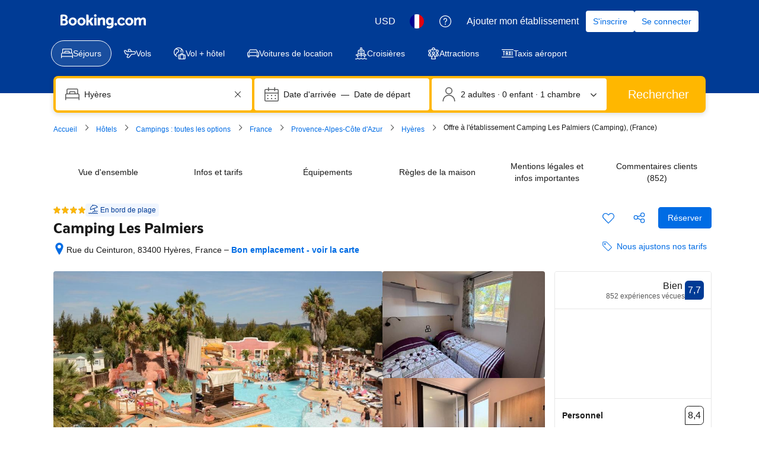

--- FILE ---
content_type: text/html; charset=UTF-8
request_url: https://www.booking.com/hotel/fr/camping-les-palmiers.fr.html
body_size: 1819
content:
<!DOCTYPE html>
<html lang="en">
<head>
    <meta charset="utf-8">
    <meta name="viewport" content="width=device-width, initial-scale=1">
    <title></title>
    <style>
        body {
            font-family: "Arial";
        }
    </style>
    <script type="text/javascript">
    window.awsWafCookieDomainList = ['booking.com'];
    window.gokuProps = {
"key":"AQIDAHjcYu/GjX+QlghicBgQ/7bFaQZ+m5FKCMDnO+vTbNg96AF9ZO7knldUHP8/4v89DrtSAAAAfjB8BgkqhkiG9w0BBwagbzBtAgEAMGgGCSqGSIb3DQEHATAeBglghkgBZQMEAS4wEQQMdMda3UYhahVsCXvUAgEQgDuVdMhHcUEmAgLaAz3dl+bxRFCsbgw6H8Od+h9kjx73yBqg0YpijoxCxbxmsKvqxC3U9oY9araV+F5RKA==",
          "iv":"A6x+aQH/rgAAErTH",
          "context":"7ktrxTQ9ChATEcY0Pj5T7uPShdAEe6e3WjjV+9NTd2wo1zxGFVYPPPMDpr/QOOiTqnIl0+NVPxnj8iGSpMLivkjYX0X1JpiRB48Z5+l7YPv0JmNLbwd99EA3e95znWU/eGro/W8H1iJnJcggzgpJ6a4z0VDyNrWtNONhHgxhjfNcfeZIqGr9DQXxMXV7rh06HlIvmsMZV8gd/aaS9ResfpaQQHUtE0Sap+pHPwi/2FD3puDubzIosykja6wHvKg0v3SwIKLx0Iz1q977Z6DkHYWj5Mg3Hd8fnK3eqnhLIwq2PfjXMHb1IRAOom5Q72ouW9t5lGb3bV+Z7zDX7r1Y18kMvZaIfTfjX8ajr+sUD6bvmP/L/QGEwQ=="
};
    </script>
    <script src="https://d8c14d4960ca.337f8b16.us-east-2.token.awswaf.com/d8c14d4960ca/a18a4859af9c/f81f84a03d17/challenge.js"></script>
</head>
<body>
    <div id="challenge-container"></div>
    <script type="text/javascript">
        AwsWafIntegration.saveReferrer();
        AwsWafIntegration.checkForceRefresh().then((forceRefresh) => {
            if (forceRefresh) {
                AwsWafIntegration.forceRefreshToken().then(() => {
                    window.location.reload(true);
                });
            } else {
                AwsWafIntegration.getToken().then(() => {
                    window.location.reload(true);
                });
            }
        });
    </script>
    <noscript>
        <h1>JavaScript is disabled</h1>
        In order to continue, we need to verify that you're not a robot.
        This requires JavaScript. Enable JavaScript and then reload the page.
    </noscript>
</body>
</html>

--- FILE ---
content_type: text/javascript
request_url: https://cf.bstatic.com/psb/capla/static/js/remoteEntry.2f4938ce.client.js
body_size: 6852
content:
var bConversationalUiWebCs;(()=>{"use strict";var e={"32121b0a":(e,a,t)=>{var c={"./AITPChatEntry":()=>t.e("ddf740c7").then((()=>()=>t("9361fb4e"))),"./AITPChatScreen":()=>t.e("cc871742").then((()=>()=>t("c6d45718"))),"./AITSChatEntry":()=>t.e("ee768113").then((()=>()=>t("1cf558c2"))),"./CompanionNoUpcomingTripsEntry":()=>t.e("7854aa15").then((()=>()=>t("82152804"))),"./CompanionWithUpcomingTripsEntry":()=>t.e("dcc13fde").then((()=>()=>t("49020419"))),"./ComparisonInWishlist":()=>t.e("a25baeee").then((()=>()=>t("05c59afb"))),"./PropertyQAActiveBooking":()=>t.e("e29bf07a").then((()=>()=>t("d1ee0521"))),"./PropertyQAReviewsTab":()=>t.e("ee4d1891").then((()=>()=>t("2e45e5ef")))},n=(e,a)=>(t.R=a,a=t.o(c,e)?c[e]():Promise.resolve().then((()=>{throw new Error('Module "'+e+'" does not exist in container.')})),t.R=void 0,a),o=(e,a)=>{if(t.S){var c="default",n=t.S[c];if(n&&n!==e)throw new Error("Container initialization failed as it has already been initialized with a different share scope");return t.S[c]=e,t.I(c,a)}};t.d(a,{get:()=>n,init:()=>o})}},a={};function t(c){var n=a[c];if(void 0!==n)return n.exports;var o=a[c]={id:c,loaded:!1,exports:{}};return e[c].call(o.exports,o,o.exports,t),o.loaded=!0,o.exports}t.m=e,t.c=a,Object.defineProperty(t,"miniCssF",{set:function(){},get:function(){return function(e){return{"node_modules_bookingcom_bui-react_index_js-_c5130":1,"node_modules_bookingcom_bui-react_index_js-_c5131":1}[e]?"static/css/"+e+".d56f133e"+(window&&"rtl"===window.getComputedStyle(document.body).getPropertyValue("direction")&&!window.__caplaChunkMetadataStore.chunkMetadata.featureNames.VaQTSJMUJMeQUeIVWVaEWSUVdNVdeVfXfVVfVIaJGbNHJaVWSWTSJfKJMeNKfC?".rtl.css":".css"):"static/css/"+e+"."+{ddf740c7:"e42aa1fc",cc871742:"2f4c01cc",ee768113:"e70667bc","7854aa15":"c0783db3",dcc13fde:"cb0ebd95",a25baeee:"c8eaf9cc",e29bf07a:"7a123801",ee4d1891:"d3b526b1","903d7d0b":"d325cef8"}[e]+".chunk"+(window&&"rtl"===window.getComputedStyle(document.body).getPropertyValue("direction")&&!window.__caplaChunkMetadataStore.chunkMetadata.featureNames.VaQTSJMUJMeQUeIVWVaEWSUVdNVdeVfXfVVfVIaJGbNHJaVWSWTSJfKJMeNKfC?".rtl.css":".css")}}}),t.n=e=>{var a=e&&e.__esModule?()=>e.default:()=>e;return t.d(a,{a:a}),a},(()=>{var e,a=Object.getPrototypeOf?e=>Object.getPrototypeOf(e):e=>e.__proto__;t.t=function(c,n){if(1&n&&(c=this(c)),8&n)return c;if("object"===typeof c&&c){if(4&n&&c.__esModule)return c;if(16&n&&"function"===typeof c.then)return c}var o=Object.create(null);t.r(o);var d={};e=e||[null,a({}),a([]),a(a)];for(var r=2&n&&c;"object"==typeof r&&!~e.indexOf(r);r=a(r))Object.getOwnPropertyNames(r).forEach((e=>d[e]=()=>c[e]));return d.default=()=>c,t.d(o,d),o}})(),t.d=(e,a)=>{for(var c in a)t.o(a,c)&&!t.o(e,c)&&Object.defineProperty(e,c,{enumerable:!0,get:a[c]})},t.f={},t.e=e=>Promise.all(Object.keys(t.f).reduce(((a,c)=>(t.f[c](e,a),a)),[])),t.u=e=>"ddf740c7"===e?"static/js/"+e+".91d0cea8.chunk.js":"cc871742"===e?"static/js/"+e+".f785c620.chunk.js":"ee768113"===e?"static/js/"+e+".0a100e9a.chunk.js":"7854aa15"===e?"static/js/"+e+".c4159182.chunk.js":"dcc13fde"===e?"static/js/"+e+".bbc9f89d.chunk.js":"a25baeee"===e?"static/js/"+e+".bf44c832.chunk.js":"e29bf07a"===e?"static/js/"+e+".bafdf08f.chunk.js":"ee4d1891"===e?"static/js/"+e+".8c577ece.chunk.js":"36086793"===e?"static/js/"+e+".b1610857.chunk.js":"2c29b11f"===e?"static/js/"+e+".0b0d4f6b.chunk.js":"95c3c609"===e?"static/js/"+e+".42a8d94d.chunk.js":"f6fa06b0"===e?"static/js/"+e+".c83417e6.chunk.js":"b606685d"===e?"static/js/"+e+".719b5b1b.chunk.js":"655bad3a"===e?"static/js/"+e+".b5f130e8.chunk.js":"72e28364"===e?"static/js/"+e+".567b8e8a.chunk.js":"239e3fc3"===e?"static/js/"+e+".cdb4bea1.chunk.js":"a11a41e9"===e?"static/js/"+e+".3236574d.chunk.js":"75a8854b"===e?"static/js/"+e+".8791c37a.chunk.js":"eeb4660e"===e?"static/js/"+e+".9c483a5b.chunk.js":"dbbcde1e"===e?"static/js/"+e+".9f77dc56.chunk.js":"1fe796b9"===e?"static/js/"+e+".c5daa17a.chunk.js":"593dc40e"===e?"static/js/"+e+".0c0b005d.chunk.js":"1a809826"===e?"static/js/"+e+".69b2a670.chunk.js":"a0f4f750"===e?"static/js/"+e+".61a0aa96.chunk.js":"a7d46e9c"===e?"static/js/"+e+".3d3afcd0.chunk.js":"a07b2ac2"===e?"static/js/"+e+".09b84aee.chunk.js":"4c5cc78a"===e?"static/js/"+e+".2347080c.chunk.js":"9cfbaeed"===e?"static/js/"+e+".6ce3c6c6.chunk.js":"051d0ef1"===e?"static/js/"+e+".21c5a4ce.chunk.js":"499f0d46"===e?"static/js/"+e+".876ea667.chunk.js":"61e8a551"===e?"static/js/"+e+".4fd90531.chunk.js":"4adc7643"===e?"static/js/"+e+".c037d16b.chunk.js":"c7fcb623"===e?"static/js/"+e+".349f98ec.chunk.js":"061898bf"===e?"static/js/"+e+".17799005.chunk.js":"17041229"===e?"static/js/"+e+".b6e8f82a.chunk.js":"620a7a10"===e?"static/js/"+e+".acf2e93f.chunk.js":"bf96e94b"===e?"static/js/"+e+".a7a3b753.chunk.js":"b5b3f494"===e?"static/js/"+e+".7504fc98.chunk.js":"903d7d0b"===e?"static/js/"+e+".9571fe02.chunk.js":"41f349f3"===e?"static/js/"+e+".6c261ef6.chunk.js":"6be25fa7"===e?"static/js/"+e+".7ab09af4.chunk.js":"306dcf03"===e?"static/js/"+e+".cce727e7.chunk.js":"dee7114e"===e?"static/js/"+e+".3bf813fd.chunk.js":"61541e8b"===e?"static/js/"+e+".22232643.chunk.js":"83a6c1b3"===e?"static/js/"+e+".2fdbd07a.chunk.js":"4031dfbf"===e?"static/js/"+e+".973a5481.chunk.js":"node_modules_bookingcom_bui-react_index_js-_c5130"===e?"static/js/"+e+".8e108c39.js":"node_modules_bookingcom_bui-react_index_js-_c5131"===e?"static/js/"+e+".cb89d037.js":void 0,t.miniCssF=e=>({"node_modules_bookingcom_bui-react_index_js-_c5130":1,"node_modules_bookingcom_bui-react_index_js-_c5131":1}[e]?"static/css/"+e+".d56f133e.css":"static/css/"+e+"."+{ddf740c7:"e42aa1fc",cc871742:"2f4c01cc",ee768113:"e70667bc","7854aa15":"c0783db3",dcc13fde:"cb0ebd95",a25baeee:"c8eaf9cc",e29bf07a:"7a123801",ee4d1891:"d3b526b1","903d7d0b":"d325cef8"}[e]+".chunk.css"),t.g=function(){if("object"===typeof globalThis)return globalThis;try{return this||new Function("return this")()}catch(e){if("object"===typeof window)return window}}(),t.o=(e,a)=>Object.prototype.hasOwnProperty.call(e,a),(()=>{var e={},a="b-conversational-ui-web-cs:";t.l=(c,n,o,d)=>{if(e[c])e[c].push(n);else{var r,s;if(void 0!==o)for(var i=document.getElementsByTagName("script"),f=0;f<i.length;f++){var b=i[f];if(b.getAttribute("src")==c||b.getAttribute("data-webpack")==a+o){r=b;break}}r||(s=!0,(r=document.createElement("script")).charset="utf-8",r.timeout=120,t.nc&&r.setAttribute("nonce",t.nc),r.setAttribute("data-webpack",a+o),r.src=c),e[c]=[n];var u=(a,t)=>{r.onerror=r.onload=null,clearTimeout(l);var n=e[c];if(delete e[c],r.parentNode&&r.parentNode.removeChild(r),n&&n.forEach((e=>e(t))),a)return a(t)},l=setTimeout(u.bind(null,void 0,{type:"timeout",target:r}),12e4);r.onerror=u.bind(null,r.onerror),r.onload=u.bind(null,r.onload),s&&document.head.appendChild(r)}}})(),t.r=e=>{"undefined"!==typeof Symbol&&Symbol.toStringTag&&Object.defineProperty(e,Symbol.toStringTag,{value:"Module"}),Object.defineProperty(e,"__esModule",{value:!0})},t.nmd=e=>(e.paths=[],e.children||(e.children=[]),e),(()=>{t.S={};var e={},a={};t.I=(c,n)=>{n||(n=[]);var o=a[c];if(o||(o=a[c]={}),!(n.indexOf(o)>=0)){if(n.push(o),e[c])return e[c];t.o(t.S,c)||(t.S[c]={});var d=t.S[c],r="b-conversational-ui-web-cs",s=(e,a,t,c)=>{var n=d[e]=d[e]||{},o=n[a];(!o||!o.loaded&&(!c!=!o.eager?c:r>o.from))&&(n[a]={get:t,from:r,eager:!!c})},i=[];if("default"===c)s("@apollo/client/errors","3.10.8",(()=>t.e("36086793").then((()=>()=>t("2320f141"))))),s("@apollo/client","3.10.8",(()=>t.e("2c29b11f").then((()=>()=>t("8ef94565"))))),s("@bookingcom/capla-server/constants","11.68.1",(()=>t.e("95c3c609").then((()=>()=>t("352ad3e4"))))),s("@bookingcom/capla-server/context","11.68.1",(()=>t.e("f6fa06b0").then((()=>()=>t("16cee867"))))),s("@bookingcom/capla-server/et","11.68.1",(()=>t.e("b606685d").then((()=>()=>t("7d5491d4"))))),s("@bookingcom/capla-server/eventBus","11.68.1",(()=>t.e("655bad3a").then((()=>()=>t("29231e66"))))),s("@bookingcom/capla-server/features","11.68.1",(()=>t.e("72e28364").then((()=>()=>t("d8da3338"))))),s("@bookingcom/capla-server/flog","11.68.1",(()=>t.e("239e3fc3").then((()=>()=>t("4ccd8b85"))))),s("@bookingcom/capla-server/loadable","11.68.1",(()=>t.e("a11a41e9").then((()=>()=>t("641c6525"))))),s("@bookingcom/capla-server/package.json","11.68.1",(()=>t.e("75a8854b").then((()=>()=>t("3462d4c4"))))),s("@bookingcom/capla-server/utils","11.68.1",(()=>t.e("eeb4660e").then((()=>()=>t("9d59f1ef"))))),s("@bookingcom/lingojs-core","1.22.0",(()=>t.e("dbbcde1e").then((()=>()=>t("3a88b380"))))),s("@bookingcom/lingojs-react","1.13.0",(()=>t.e("1fe796b9").then((()=>()=>t("586c05c1"))))),s("bui-react-10","11.19.11",(()=>t.e("node_modules_bookingcom_bui-react_index_js-_c5130").then((()=>()=>t("664ed146"))))),s("graphql","15.9.0",(()=>t.e("593dc40e").then((()=>()=>t("7afc82da"))))),s("react-dom","18.3.1",(()=>t.e("1a809826").then((()=>()=>t("626cd766"))))),s("react/jsx-runtime","18.3.1",(()=>t.e("a0f4f750").then((()=>()=>t("e33775bd"))))),s("react","18.3.1",(()=>t.e("a7d46e9c").then((()=>()=>t("262caaf6")))));return i.length?e[c]=Promise.all(i).then((()=>e[c]=1)):e[c]=1}}})(),(()=>{var e={c7d42fca:1,ddf740c7:1,cc871742:1,ee768113:1,"7854aa15":1,dcc13fde:1,a25baeee:1,e29bf07a:1,ee4d1891:1,"903d7d0b":1},a={},c=document.querySelector("[data-capla-application-context]"),n=c&&c.text?JSON.parse(c.text):{};t.f.fetchPreparedChunkMetadata=(t,c)=>{var o="15000",d="/v0/api/chunk-metadata",r="https://accommodations.dqs.booking.com/orca/chunk-metadata",s="https://accommodations.booking.com/orca/chunk-metadata",i="/orca/chunk-metadata",f="/page/v0/chunk-metadata",b="b-conversational-ui-web-csNaBXPFJZ",u="x-booking-et-serialized-state",l=window.location.hostname,h=window.location.protocol,p=window.location.host,m="true"===document.body.dataset.caplaFpr,g="localhost"===l||"127.0.0.1"===l,k=/\.dev\.booking\.com$/.test(l),j=/\.dqs\.booking\.com$/.test(l),_=/orca\..+\.svc\.bplatform-eu-nl-dev-\w\.booking\.com/.test(l),v=/orca\.dqs\.booking\.com/.test(l),w=/orca(-staging)?\.prod\.booking\.com/.test(l),y=!1;1===e[t]&&c.push(function(e,t){var c=e,S=document.querySelector("[data-capla-namespace]");S&&(c=S.getAttribute("data-capla-namespace"));if(window.__caplaChunkMetadataStore.isChunkIdInStore(t))return Promise.resolve(window.__caplaChunkMetadataStore.getMetadata());a[c]||(a[c]={});if(!a[c][t]){var C=function(e,a){var t=function(e,a){var t,c=e.slice(0,-8),o=c.replace("b-",""),S=new RegExp("((-staging)?.prod.booking.com|^booking.com)"),C=new RegExp("".concat(o,"(-staging)?.dqs.booking.com")),x=new RegExp("".concat(o,"(-staging)?.prod.booking.com")),E=new URLSearchParams({chunk:String(a),mfe:c}),P=C.test(l),M=x.test(l),A=function(e){return/^exp_|^b_feature_running_|^i_am_from$|^i_am_from_region$|^my_ip|^requestContext\./.test(e)},N=new Headers({Accept:"application/json"}),O=!1,V=new URL(n.basePageUrl),I=null===V||void 0===V?void 0:V.searchParams.get("ses"),T=h+"//"+p+d,U=k||j?r:s;if(m)t=f;else if(v||_)t=r;else if(w)t=s;else{var B=S.test(l);g||P||M?(t=T,O=!0):t=B?i:U}y;O?E.set("requestContext.localization.locale",n.language):E.set("lang",n.language);n.isInternalIp&&(null===V||void 0===V||V.searchParams.forEach((function(e,a){A(a)&&E.set(a,e)})));n.etSerializedState&&N.append(u,n.etSerializedState);I&&E.set("ses",I);return E.set("namespace",b.slice(-8)),{url:t+"?"+E.toString(),headers:N}}(e,a);return window.__caplaFetch(t.url,{headers:t.headers,timeoutMs:o,credentials:"include",mode:"cors",cache:"no-store"}).then((function(t){return t.ok?t.json():t.text().then((function(c){throw new Error(`chunk-metadata request failed for ${e}/${a} with status ${t.status}\n/******/ \t\t\t            Details: ${c}`)}))})).catch((e=>{throw new Error(e)}))}(c,t).then((function(e){return window.__caplaChunkMetadataStore.populate(c,e,!0)})).catch((function(e){function n(){return e.message?e.stack?`${e.message} ${e.stack}`:e.message:String(e)}delete a[c][t];var o=n();window.__caplaChunkMetadataStore.errorsByChunkId||(window.__caplaChunkMetadataStore.errorsByChunkId={}),window.__caplaChunkMetadataStore.errorsByChunkId[t]||(window.__caplaChunkMetadataStore.errorsByChunkId[t]=[]),window.__caplaChunkMetadataStore.errorsByChunkId[t].push(o)}));a[c][t]=C}return a[c][t]}(b,t))}})(),(()=>{var e;t.g.importScripts&&(e=t.g.location+"");var a=t.g.document;if(!e&&a&&(a.currentScript&&(e=a.currentScript.src),!e)){var c=a.getElementsByTagName("script");c.length&&(e=c[c.length-1].src)}if(!e)throw new Error("Automatic publicPath is not supported in this browser");e=e.replace(/#.*$/,"").replace(/\?.*$/,"").replace(/\/[^\/]+$/,"/"),t.p=e+"../../"})(),(()=>{var e=e=>{var a=e=>e.split(".").map((e=>+e==e?+e:e)),t=/^([^-+]+)?(?:-([^+]+))?(?:\+(.+))?$/.exec(e),c=t[1]?a(t[1]):[];return t[2]&&(c.length++,c.push.apply(c,a(t[2]))),t[3]&&(c.push([]),c.push.apply(c,a(t[3]))),c},a=(a,t)=>{a=e(a),t=e(t);for(var c=0;;){if(c>=a.length)return c<t.length&&"u"!=(typeof t[c])[0];var n=a[c],o=(typeof n)[0];if(c>=t.length)return"u"==o;var d=t[c],r=(typeof d)[0];if(o!=r)return"o"==o&&"n"==r||"s"==r||"u"==o;if("o"!=o&&"u"!=o&&n!=d)return n<d;c++}},c=e=>{var a=e[0],t="";if(1===e.length)return"*";if(a+.5){t+=0==a?">=":-1==a?"<":1==a?"^":2==a?"~":a>0?"=":"!=";for(var n=1,o=1;o<e.length;o++)n--,t+="u"==(typeof(r=e[o]))[0]?"-":(n>0?".":"")+(n=2,r);return t}var d=[];for(o=1;o<e.length;o++){var r=e[o];d.push(0===r?"not("+s()+")":1===r?"("+s()+" || "+s()+")":2===r?d.pop()+" "+d.pop():c(r))}return s();function s(){return d.pop().replace(/^\((.+)\)$/,"$1")}},n=(a,t)=>{if(0 in a){t=e(t);var c=a[0],o=c<0;o&&(c=-c-1);for(var d=0,r=1,s=!0;;r++,d++){var i,f,b=r<a.length?(typeof a[r])[0]:"";if(d>=t.length||"o"==(f=(typeof(i=t[d]))[0]))return!s||("u"==b?r>c&&!o:""==b!=o);if("u"==f){if(!s||"u"!=b)return!1}else if(s)if(b==f)if(r<=c){if(i!=a[r])return!1}else{if(o?i>a[r]:i<a[r])return!1;i!=a[r]&&(s=!1)}else if("s"!=b&&"n"!=b){if(o||r<=c)return!1;s=!1,r--}else{if(r<=c||f<b!=o)return!1;s=!1}else"s"!=b&&"n"!=b&&(s=!1,r--)}}var u=[],l=u.pop.bind(u);for(d=1;d<a.length;d++){var h=a[d];u.push(1==h?l()|l():2==h?l()&l():h?n(h,t):!l())}return!!l()},o=(e,t)=>{var c=e[t];const n=Object.keys(c).find((e=>!0===c[e].eager));return void 0!==n?n:Object.keys(c).reduce(((e,t)=>!e||!c[e].loaded&&a(e,t)?t:e),0)},d=(e,a,t,n)=>"Unsatisfied version "+t+" from "+(t&&e[a][t].from)+" of shared singleton module "+a+" (required "+c(n)+")",r=(e,a,t,c)=>{var r=o(e,t);return n(c,r)||"undefined"!==typeof console&&console.warn&&console.warn(d(e,t,r,c)),s(e[t][r])},s=e=>(e.loaded=1,e.get()),i=e=>function(a,c,n,o){var d=t.I(a);return d&&d.then?d.then(e.bind(e,a,t.S[a],c,n,o)):e(a,t.S[a],c,n,o)},f=i(((e,a,c,n,o)=>a&&t.o(a,c)?r(a,0,c,n):o())),b={},u={ead71eb0:()=>f("default","react",[,[4,0,0,0],0,[0,0,0,0],2],(()=>t.e("a7d46e9c").then((()=>()=>t("262caaf6"))))),dc6d28ff:()=>f("default","@bookingcom/capla-server/context",[,[4,0,0,0],0,[0,0,0,0],2],(()=>t.e("a07b2ac2").then((()=>()=>t("16cee867"))))),"28dbd132":()=>f("default","@bookingcom/capla-server/et",[,[4,0,0,0],0,[0,0,0,0],2],(()=>t.e("4c5cc78a").then((()=>()=>t("7d5491d4"))))),"239beb17":()=>f("default","@bookingcom/capla-server/features",[,[4,0,0,0],0,[0,0,0,0],2],(()=>t.e("72e28364").then((()=>()=>t("d8da3338"))))),cedcabf9:()=>f("default","@apollo/client",[,[4,0,0,0],0,[0,0,0,0],2],(()=>t.e("9cfbaeed").then((()=>()=>t("8ef94565"))))),"41c6c66e":()=>f("default","@bookingcom/capla-server/flog",[,[4,0,0,0],0,[0,0,0,0],2],(()=>t.e("051d0ef1").then((()=>()=>t("4ccd8b85"))))),"6222292b":()=>f("default","bui-react-10",[4,11,19,11],(()=>t.e("node_modules_bookingcom_bui-react_index_js-_c5131").then((()=>()=>t("664ed146"))))),d16e9636:()=>f("default","@bookingcom/capla-server/loadable",[,[4,0,0,0],0,[0,0,0,0],2],(()=>t.e("61e8a551").then((()=>()=>t("641c6525"))))),c44dcb0c:()=>f("default","@bookingcom/lingojs-react",[,[4,0,0,0],0,[0,0,0,0],2],(()=>t.e("4adc7643").then((()=>()=>t("586c05c1"))))),"2cb5c3c4":()=>f("default","react/jsx-runtime",[,[4,0,0,0],0,[0,0,0,0],2],(()=>t.e("c7fcb623").then((()=>()=>t("e33775bd"))))),eb85a9da:()=>f("default","@apollo/client/errors",[,[4,0,0,0],0,[0,0,0,0],2],(()=>t.e("36086793").then((()=>()=>t("2320f141"))))),abab1afe:()=>f("default","@bookingcom/lingojs-core",[,[4,0,0,0],0,[0,0,0,0],2],(()=>t.e("dbbcde1e").then((()=>()=>t("3a88b380"))))),d1e54a96:()=>f("default","@bookingcom/capla-server/utils",[,[4,0,0,0],0,[0,0,0,0],2],(()=>t.e("061898bf").then((()=>()=>t("9d59f1ef"))))),"43a4d203":()=>f("default","@bookingcom/capla-server/constants",[,[4,0,0,0],0,[0,0,0,0],2],(()=>t.e("41f349f3").then((()=>()=>t("352ad3e4"))))),d0fefcf5:()=>f("default","@bookingcom/capla-server/eventBus",[,[4,0,0,0],0,[0,0,0,0],2],(()=>t.e("655bad3a").then((()=>()=>t("29231e66"))))),e272e47d:()=>f("default","graphql",[,[4,0,0,0],0,[0,0,0,0],2],(()=>t.e("593dc40e").then((()=>()=>t("7afc82da"))))),"07c9789d":()=>f("default","@bookingcom/capla-server/package.json",[,[4,0,0,0],0,[0,0,0,0],2],(()=>t.e("75a8854b").then((()=>()=>t("3462d4c4"))))),"692288f1":()=>f("default","react-dom",[,[4,0,0,0],0,[0,0,0,0],2],(()=>t.e("4031dfbf").then((()=>()=>t("626cd766")))))},l={ddf740c7:["ead71eb0","dc6d28ff","28dbd132","239beb17","cedcabf9","41c6c66e","6222292b","d16e9636","c44dcb0c","2cb5c3c4","eb85a9da","abab1afe","d1e54a96","43a4d203"],cc871742:["ead71eb0","6222292b","239beb17","c44dcb0c","dc6d28ff","abab1afe","d16e9636","41c6c66e","cedcabf9","d1e54a96","28dbd132","eb85a9da"],ee768113:["ead71eb0","dc6d28ff","6222292b","c44dcb0c","28dbd132","cedcabf9","41c6c66e","239beb17","abab1afe","d16e9636","d0fefcf5","d1e54a96","eb85a9da"],"7854aa15":["ead71eb0","dc6d28ff","28dbd132","43a4d203","239beb17","cedcabf9","41c6c66e","6222292b","c44dcb0c","abab1afe","d16e9636","d1e54a96","eb85a9da"],dcc13fde:["ead71eb0","dc6d28ff","28dbd132","239beb17","cedcabf9","41c6c66e","6222292b","c44dcb0c","abab1afe","d16e9636","d1e54a96","eb85a9da","43a4d203"],a25baeee:["ead71eb0","6222292b","c44dcb0c","dc6d28ff","28dbd132","41c6c66e","abab1afe","d1e54a96","cedcabf9","239beb17","d16e9636","eb85a9da","43a4d203"],e29bf07a:["ead71eb0","cedcabf9","6222292b","28dbd132","c44dcb0c","dc6d28ff","239beb17","abab1afe","d16e9636","41c6c66e","d1e54a96","eb85a9da","43a4d203"],ee4d1891:["ead71eb0","6222292b","28dbd132","dc6d28ff","cedcabf9","239beb17","c44dcb0c","abab1afe","d16e9636","41c6c66e","d1e54a96","eb85a9da"],"2c29b11f":["e272e47d","ead71eb0"],f6fa06b0:["2cb5c3c4","ead71eb0"],b606685d:["07c9789d","2cb5c3c4","ead71eb0"],"239e3fc3":["2cb5c3c4","ead71eb0"],a11a41e9:["2cb5c3c4","ead71eb0"],eeb4660e:["2cb5c3c4","ead71eb0"],"1fe796b9":["abab1afe","ead71eb0"],"node_modules_bookingcom_bui-react_index_js-_c5130":["692288f1","ead71eb0"],"1a809826":["ead71eb0"],a0f4f750:["ead71eb0"],a07b2ac2:["2cb5c3c4"],"4c5cc78a":["07c9789d","2cb5c3c4"],"9cfbaeed":["e272e47d"],"051d0ef1":["2cb5c3c4"],"node_modules_bookingcom_bui-react_index_js-_c5131":["692288f1"],"61e8a551":["2cb5c3c4"],"061898bf":["2cb5c3c4"],"903d7d0b":["d0fefcf5"]};t.f.consumes=(e,a)=>{t.o(l,e)&&l[e].forEach((e=>{if(t.o(b,e))return a.push(b[e]);var c=a=>{b[e]=0,t.m[e]=c=>{delete t.c[e],c.exports=a()}},n=a=>{delete b[e],t.m[e]=c=>{throw delete t.c[e],a}};try{var o=u[e]();o.then?a.push(b[e]=o.then(c).catch(n)):c(o)}catch(d){n(d)}}))}})(),(()=>{if("undefined"!==typeof document){var e=e=>new Promise(((a,c)=>{var n=t.miniCssF(e),o=t.p+n;if(((e,a)=>{for(var t=document.getElementsByTagName("link"),c=0;c<t.length;c++){var n=(d=t[c]).getAttribute("data-href")||d.getAttribute("href");if("stylesheet"===d.rel&&(n===e||n===a))return d}var o=document.getElementsByTagName("style");for(c=0;c<o.length;c++){var d;if((n=(d=o[c]).getAttribute("data-href"))===e||n===a)return d}})(n,o))return a();((e,a,c,n,o)=>{var d=document.createElement("link");d.rel="stylesheet",d.type="text/css",t.nc&&(d.nonce=t.nc),d.onerror=d.onload=t=>{if(d.onerror=d.onload=null,"load"===t.type)n();else{var c=t&&t.type,r=t&&t.target&&t.target.href||a,s=new Error("Loading CSS chunk "+e+" failed.\n("+c+": "+r+")");s.name="ChunkLoadError",s.code="CSS_CHUNK_LOAD_FAILED",s.type=c,s.request=r,d.parentNode&&d.parentNode.removeChild(d),o(s)}},d.href=a,c?c.parentNode.insertBefore(d,c.nextSibling):document.head.appendChild(d)})(e,o,null,a,c)})),a={c7d42fca:0};t.f.miniCss=(t,c)=>{a[t]?c.push(a[t]):0!==a[t]&&{ddf740c7:1,cc871742:1,ee768113:1,"7854aa15":1,dcc13fde:1,a25baeee:1,e29bf07a:1,ee4d1891:1,"node_modules_bookingcom_bui-react_index_js-_c5130":1,"node_modules_bookingcom_bui-react_index_js-_c5131":1,"903d7d0b":1}[t]&&c.push(a[t]=e(t).then((()=>{a[t]=0}),(e=>{throw delete a[t],e})))}}})(),(()=>{var e={c7d42fca:0};t.f.j=(a,c)=>{var n=t.o(e,a)?e[a]:void 0;if(0!==n)if(n)c.push(n[2]);else{var o=new Promise(((t,c)=>n=e[a]=[t,c]));c.push(n[2]=o);var d=t.p+t.u(a),r=new Error;t.l(d,(c=>{if(t.o(e,a)&&(0!==(n=e[a])&&(e[a]=void 0),n)){var o=c&&("load"===c.type?"missing":c.type),d=c&&c.target&&c.target.src;r.message="Loading chunk "+a+" failed.\n("+o+": "+d+")",r.name="ChunkLoadError",r.type=o,r.request=d,n[1](r)}}),"chunk-"+a,a)}};var a=(a,c)=>{var n,o,d=c[0],r=c[1],s=c[2],i=0;if(d.some((a=>0!==e[a]))){for(n in r)t.o(r,n)&&(t.m[n]=r[n]);if(s)s(t)}for(a&&a(c);i<d.length;i++)o=d[i],t.o(e,o)&&e[o]&&e[o][0](),e[o]=0},c=self["b-conversational-ui-web-cs__LOADABLE_LOADED_CHUNKS__"]=self["b-conversational-ui-web-cs__LOADABLE_LOADED_CHUNKS__"]||[];c.forEach(a.bind(null,0)),c.push=a.bind(null,c.push.bind(c))})();var c=t("32121b0a");bConversationalUiWebCs=c})();
//# sourceMappingURL=https://istatic.booking.com/internal-static/capla/static/js/remoteEntry.2f4938ce.client.js.map

--- FILE ---
content_type: text/javascript
request_url: https://cf.bstatic.com/psb/capla/static/js/f5af45d7.ddbba1a8.chunk.js
body_size: 32817
content:
/*! For license information please see f5af45d7.ddbba1a8.chunk.js.LICENSE.txt */
(self["b-property-web-property-page__LOADABLE_LOADED_CHUNKS__"]=self["b-property-web-property-page__LOADABLE_LOADED_CHUNKS__"]||[]).push([["f5af45d7","9bf5cd4f"],{a764878a:(e,t,n)=>{"use strict";n.d(t,{O:()=>i});var a=n("ead71eb0");const i=e=>{const[t,n]=(0,a.useState)(!!e);return{isToggleOn:t,toggle:(0,a.useCallback)((()=>n((e=>!e))),[]),toggleOn:(0,a.useCallback)((()=>n(!0)),[]),toggleOff:(0,a.useCallback)((()=>n(!1)),[])}}},d7745882:(e,t,n)=>{"use strict";n.d(t,{Z:()=>c});var a=n("ead71eb0"),i=n.n(a);const r=e=>!!e&&(Array.isArray(e)?e.length>0:"object"!==typeof e||null===e||Object.keys(e).length>0);function o(e){return"renderIf"in e}function l(e){return"doNotRenderIf"in e}const c=function(e){if(function(e){return"renderIfNonEmpty"in e}(e)&&r(e.renderIfNonEmpty))return e.renderNonEmpty(e.renderIfNonEmpty);if(function(e){return"renderIfAllNonEmpty"in e}(e)&&Array.isArray(e.renderIfAllNonEmpty)&&e.renderIfAllNonEmpty.every((e=>r(e))))return e.renderAllNonEmpty(...e.renderIfAllNonEmpty);if(o(e)||l(e)){return o(e)&&!e.renderIf||l(e)&&!!e.doNotRenderIf?null:i().createElement(a.Fragment,null,e.children)}return null}},"22b0f37c":(e,t,n)=>{"use strict";n.d(t,{Z:()=>m});var a=n("3d054e81"),i=n("ead71eb0"),r=n.n(i);const o=function(){return i.createElement("svg",{xmlns:"http://www.w3.org/2000/svg",viewBox:"0 0 121 32"},i.createElement("g",{fill:"none"},i.createElement("path",{fill:"#fff",d:"m115.546514 25.2308571c0 .6226286-.299657 1.1181715-.905828 1.4864-.602743.3650286-1.398857.5492572-2.381257.5492572-1.1824 0-2.194743-.2813714-3.037486-.8470857-.842514-.5659429-1.432-1.2857143-1.771886-2.1629715-.1664-.4219428-.462857-.5357714-.885714-.3380571l-3.204114 1.4395429c-.4496.2009142-.576.5090285-.379658.9341714.646172 1.5837714 1.765258 2.8893714 3.353829 3.9206857 1.5888 1.0310857 3.603657 1.5467429 6.051657 1.5467429 2.361143 0 4.356114-.6059429 5.988114-1.8212572 1.628572-1.2153143 2.444572-2.8694857 2.444572-4.9586286 0-3.4485257-2.417829-5.58464-7.253714-6.4015771-1.771886-.31136-3.040915-.6595657-3.816915-1.0378971-.772571-.3816915-1.158857-.8705143-1.158857-1.4631315 0-.5089143.303086-.9140343.905829-1.2086628.606171-.2979886 1.415543-.4453029 2.424685-.4453029 1.631772 0 3.050743.6361372 4.259658 1.9084114.336228.3381715.676114.3816915 1.012342.1272458l2.278172-2.11936c.392914-.3113829.436343-.6528915.126628-1.0178286-1.771885-2.1762743-4.373028-3.2644114-7.803428-3.2644114-2.444572 0-4.399543.5591314-5.858286 1.6740571-1.462171 1.1149257-2.194743 2.6215771-2.194743 4.5132571 0 1.5836572.582629 2.9061486 1.751772 3.96416 1.165714 1.0613486 2.747657 1.7744915 4.742628 2.1427886 1.968229.36496 3.343772.7601372 4.133029 1.18528.786057.4251429 1.178971.9876572 1.178971 1.6941714z"}),i.createElement("path",{fill:"#fff",d:"m82.0909714 23.7168c0 2.5412571.6893715 4.5433143 2.0649143 5.9965714 1.3787429 1.4562286 3.2473143 2.1828572 5.6086857 2.1828572.8992 0 1.7218286-.1204572 2.4678857-.3581715.7458286-.2411428 1.3220572-.5024 1.7284572-.7869714.4061714-.2811428.8925714-.6761143 1.4553143-1.1851428l.5062857 1.2288c.1666286.3949714.4930286.5926857.9691428.5926857h3.4571429c.4496 0 .676114-.2244572.676114-.6763429v-19.2885714c0-.4519772-.226514-.6796572-.676114-.6796572h-4.2596571c-.4496 0-.6729143.22768-.6729143.6796572v13.1413714c-1.0690286 1.5536-2.4745143 2.3302857-4.2162286 2.3302857-1.0957714 0-1.9483429-.3515428-2.5513143-1.0580571-.6061714-.7065143-.9058286-1.6404572-.9058286-2.7990857v-11.6145143c0-.4519772-.2397714-.6796572-.7193142-.6796572h-4.2164572c-.4763428 0-.7161143.22768-.7161143.6796572z"}),i.createElement("path",{fill:"#febb02",d:"m72.7899429 4.10043429c0 1.10098285.3952 2.04852571 1.1890285 2.84262857.7940572.79026285 1.7414857 1.18923428 2.8425143 1.18923428 1.1008 0 2.0482286-.39897143 2.8422857-1.18923428.7901715-.79410286 1.1890286-1.74164572 1.1890286-2.84262857 0-1.10100572-.3988571-2.048544-1.1890286-2.84264-.7940571-.794096-1.7414857-1.1892256-2.8422857-1.1892256-1.1010286 0-2.0484571.3951296-2.8425143 1.1892256-.7938285.794096-1.1890285 1.74163428-1.1890285 2.84264z"}),i.createElement("g",{fill:"#fff"},i.createElement("path",{d:"m74.0096 30.5380571c0 .4518858.2365714.6763429.7161143.6763429h4.2162286c.4797714 0 .7161142-.2244571.7161142-.6763429v-19.2885028c0-.452-.2363428-.67968-.7161142-.67968h-4.2162286c-.4795429 0-.7161143.22768-.7161143.67968z"}),i.createElement("path",{d:"m71.7677714 17.4330286c0-2.3470172-.6395428-4.1616915-1.9184-5.4473829-1.2788571-1.2856686-3.1008-1.9285028-5.4619428-1.9285028-2.1348572 0-4.1033143.7901485-5.9017143 2.3738057l-.5494857-1.1885715c-.1398857-.4218742-.4496-.6361371-.9259429-.6361371h-3.4603428c-.4763429 0-.7161143.2276571-.7161143.6796571v19.2885029c0 .4518857.2397714.6763429.7161143.6763429h4.2164571c.4795429 0 .7193143-.2244572.7193143-.6763429v-13.1848914c.4196571-.5658286 1.0258286-1.0881372 1.8118857-1.5669257.7858286-.4821258 1.5753143-.7231772 2.3611429-.7231772 2.3346285 0 3.5003428 1.2722743 3.5003428 3.8168457v11.6581486c0 .4518857.2265143.6763429.6761143.6763429h4.2564571c.4496 0 .6761143-.2244572.6761143-.6763429z"}),i.createElement("path",{d:"m50.9942857 21.7554514c0 .452-.2233143.6796572-.6729143.6796572h-14.5074285c.3097142 1.2990628.9225142 2.3436343 1.8349714 3.1372343.9126857.7901714 2.0749714 1.1851428 3.4804571 1.1851428 1.9115429 0 3.3702857-.7901714 4.3828572-2.3737143.1698285-.2544.4363428-.2946285.8027428-.1273143l3.6267429 1.5268572c.4196571.1405714.5195428.3949714.2930286.7632-2.0514286 3.4754286-5.0854858 5.2130286-9.1053715 5.2130286-3.0374857 0-5.6153143-1.0178286-7.7401143-3.0500572-2.1216-2.0356571-3.184-4.6372571-3.184-7.80112 0-3.1639543 1.0557715-5.76544 3.1641143-7.8010971 2.1081143-2.0322972 4.5958857-3.0501257 7.4635429-3.0501257 3.1773714 0 5.6651428.9810057 7.4635428 2.9463314 1.7986286 1.9620114 2.6978286 4.4295543 2.6978286 7.3959771zm-6.9974857-5.9127771c-.9024-.6629257-1.9549714-.9943772-3.1638857-.9943772-1.2356572 0-2.2713143.31472-3.1008.9508572-.8292572.6361371-1.4253714 1.4631314-1.7917714 2.48096h9.6985142c-.1965714-.9609143-.7428571-1.7745143-1.6420571-2.43744z"}),i.createElement("path",{d:"m28.3577143 26.8957714c0 .4032-.1746286.7794286-.4905143 1.0416-2.9492571 2.3581715-6.792 3.7826286-10.9774171 3.7826286-9.30468576 0-16.85591021-7.0548571-16.85591021-15.7423314 0-8.69426289 7.55122445-15.9776686 16.85591021-15.9776686 4.1786971 0 8.0080457 1.42440686 10.9506742 3.78274286.1410286.11421714.2283429.27547428.2418286.45017143.0201143.18139428-.0336.35609142-.1478857.49718857-.7524571.90704-2.3177143 2.79506285-3.0902857 3.72226285-.1142857.14109715-.2822857.22845715-.4635429.24187429-.1814857.01344-.3561143-.04701714-.4905143-.16123429-1.8541485-1.57222857-4.3062857-2.52630857-7.0002742-2.52630857-5.7574858 0-10.42660576 4.59583996-10.42660576 9.97097146 0 5.3751085 4.66911996 9.7423314 10.42660576 9.7423314 2.2371428 0 4.3063542-.6582857 6.0059885-1.7803429v-4.3539428s-3.4396571 0-4.9310857 0c-.1746743 0-.3493486-.0672-.4769828-.1948572-.1209372-.1276571-.1948343-.2956342-.1948343-.4770285 0-1.06832 0-3.1511772 0-4.2194743 0-.1814172.0738971-.3493714.1948343-.4770514.1276342-.1209372.3023085-.1948343.4769828-.1948343h9.7212572c.3693714 0 .6717714.3023543.6717714.6718857z"}))))};const l=function(){return i.createElement("svg",{xmlns:"http://www.w3.org/2000/svg",viewBox:"0 0 121 32"},i.createElement("g",{fill:"none"},i.createElement("path",{fill:"#004cb8",d:"m115.594598 25.2307874c0 .6227491-.299956 1.1182695-.906535 1.4865619-.603245.3649442-1.399796.5490905-2.382987.5490905-1.183161 0-2.196347-.2812414-3.039557-.8470725-.843211-.5658308-1.433125-1.285675-1.773076-2.1628804-.166642-.4218622-.463266-.5356981-.886538-.3381594l-3.2062 1.4396883c-.449935.2008866-.576583.5089131-.379945.9341232.646573 1.5836571 1.76641 2.889421 3.356179 3.9206395s3.606142 1.5468279 6.055786 1.5468279c2.362989 0 4.359366-.6060085 5.992462-1.821373 1.629762-1.2153648 2.44631-2.8693324 2.44631-4.9585543 0-3.4485556-2.419648-5.5846512-7.258944-6.4015906-1.773075-.3113744-3.042891-.6595781-3.819444-1.0379148-.773221-.3816848-1.159832-.8705092-1.159832-1.4631251 0-.508913.303289-.9140346.906535-1.2086685.606579-.297982 1.416461-.4452989 2.426314-.4452989 1.633096 0 3.052889.6361413 4.262713 1.908424.336618.3381593.676569.3816848 1.013186.1272282l2.279669-2.119355c.393276-.3113744.436603-.6528819.126648-1.0178261-1.773076-2.176273-4.37603-3.2644094-7.808864-3.2644094-2.446311 0-4.402694.5591347-5.862481 1.6740561-1.463121 1.1149213-2.196347 2.6215719-2.196347 4.5132553 0 1.583657.583248 2.9061614 1.753078 3.9641648 1.166497 1.0613516 2.7496 1.7744995 4.745976 2.1427919 1.969714.3649442 3.34618.7600215 4.136066 1.1852317.786552.4252103 1.179828.9876931 1.179828 1.6941447z"}),i.createElement("path",{fill:"#004cb8",d:"m82.1153119 23.716792c0 2.5412171.6898997 4.5433883 2.0663662 5.996469 1.3797994 1.4564288 3.2495273 2.1829692 5.6125171 2.1829692.8998692 0 1.7230827-.1205319 2.4696408-.358248.7465581-.241064 1.323141-.5022167 1.7297483-.7868064.4066076-.2812414.8932035-.6763187 1.4564551-1.1852318l.5065929 1.2287573c.1666424.3950772.4932616.592616.9698589.592616h3.4594968c.449935 0 .676568-.2243237.676568-.6763189v-19.2884745c0-.4519951-.226633-.6796668-.676568-.6796668h-4.2627133c-.4499345 0-.6732353.2276717-.6732353.6796668v13.1413406c-1.0698445 1.5535241-2.4763067 2.3302861-4.2193865 2.3302861-1.0965072 0-1.9497164-.3515517-2.552962-1.0580036-.6065785-.7064517-.9065348-1.6405749-.9065348-2.7990217v-11.6146014c0-.4519951-.2399652-.6796668-.7198953-.6796668h-4.2193864c-.4765973 0-.7165625.2276717-.7165625.6796668z"}),i.createElement("path",{fill:"#febb02",d:"m0 4.03185943c0 1.100993.39536721 2.04853751 1.18994015 2.84263351.79457294.79025979 1.74268653 1.18922589 2.8443408 1.18922589 1.10165426 0 2.04976788-.3989661 2.84434082-1.18922589.79073441-.794096 1.18994014-1.74164051 1.18994014-2.84263351 0-1.10099301-.39920573-2.04853753-1.18994014-2.84263353-.79457294-.794096-1.74268656-1.1892259-2.84434082-1.1892259-1.10165427 0-2.04976786.3951299-2.8443408 1.1892259s-1.18994015 1.74164052-1.18994015 2.84263353z",transform:"translate(72.808 .069)"}),i.createElement("path",{fill:"#004cb8",d:"m1.22053066 30.4694485c0 .4519952.23663225.6763188.71656245.6763188h4.21938636c.4799302 0 .71656246-.2243236.71656246-.6763188v-19.2884745c0-.4519952-.23663226-.6796668-.71656246-.6796668h-4.21938636c-.4799302 0-.71656245.2276716-.71656245.6796668z",transform:"translate(72.808 .069)"}),i.createElement("g",{fill:"#004cb8"},i.createElement("path",{d:"m71.7846736 17.4330341c0-2.3470267-.639907-4.1617035-1.9197208-5.4473786-1.279814-1.2856751-3.1028821-1.9285126-5.4658719-1.9285126-2.1363559 0-4.1060694.7901544-5.9058076 2.3738115l-.54992-1.1885798c-.1399797-.4218621-.4499348-.6361413-.926532-.6361413h-3.4628297c-.4765973 0-.7165625.2276716-.7165625.6796667v19.2884746c0 .4519952.2399652.6763187.7165625.6763187h4.2193864c.4799301 0 .7198953-.2243235.7198953-.6763187v-13.184866c.4199389-.5658309 1.0265174-1.0881364 1.8130695-1.5669165.7865524-.4821281 1.5764374-.7231922 2.3629898-.7231922 2.3363268 0 3.502824 1.2722826 3.502824 3.8168479v11.6581268c0 .4519952.2266337.6763187.6765682.6763187h4.2593804c.4499345 0 .6765684-.2243235.6765684-.6763187z"}),i.createElement("path",{d:"m50.3232223 22.4351138c.4499347 0 .6732355-.2276717.6732355-.6796668v-1.3559855c0-2.9664274-.8998692-5.4339861-2.6996074-7.3959799-1.7997383-1.9653419-4.2893762-2.9463387-7.4689137-2.9463387-2.8695828 0-5.3592207 1.0178261-7.468914 3.0501302-2.1096931 2.0356522-3.1662061 4.6371354-3.1662061 7.8011015 0 3.163966 1.0631788 5.7654492 3.1862034 7.8011015 2.1263574 2.032304 4.7059821 3.0501303 7.74554 3.0501303 4.0227484 0 7.0589735-1.7376704 9.1120082-5.2130107.2266337-.3682924.1266483-.6227491-.2932905-.7633696l-3.6294723-1.5267392c-.3666133-.1674058-.6332413-.1272284-.8032166.1272283-1.0131858 1.5836569-2.4729735 2.3738114-4.3860288 2.3738114-1.4064621 0-2.5696262-.3950772-3.4828267-1.1852317-.9132005-.7935027-1.5264447-1.8381136-1.8363996-3.1371811zm-9.4952856-7.5868223c1.2098241 0 2.2630042.3314631 3.166206.9943893.8998693.6629262 1.4464565 1.4765175 1.6430945 2.4374257h-9.7052552c.3666133-1.0178261.9631932-1.8448098 1.7930725-2.4809512.8298793-.6361413 1.8663953-.9508638 3.1028822-.9508638z"}),i.createElement("path",{d:"m28.3439154 26.8958695c0 .4031337-.1747965.779392-.4907747 1.041429-2.9513707 2.3583324-6.7968924 3.7827383-10.9852841 3.7827383-9.31127197 0-16.8678566-7.0548407-16.8678566-15.7423732 0-8.69425139 7.55658463-15.9776636 16.8678566-15.9776636 4.1816688 0 8.0137446 1.42440595 10.9583924 3.78273842.1411816.11422124.22858.27547475.2420258.45016604.0201688.18141019-.0336146.35610148-.1479047.49719831-.7529693.90705094-2.3194143 2.79506073-3.0925523 3.72226836-.1142901.14109682-.2823635.22844247-.4638829.24188025-.1815195.01343781-.356316-.04703227-.4907747-.16125351-1.8555315-1.57222164-4.3094046-2.52630486-7.0053036-2.52630486-5.7615596 0-10.43400295 4.59585379-10.43400295 9.97097059s4.67244335 9.7423993 10.43400295 9.7423993c2.2387391 0 4.3094046-.6584519 6.0103085-1.7805075v-4.3538447s-3.4421454 0-4.934638 0c-.1747965 0-.3495929-.0671889-.4773288-.194848-.1210129-.127659-.1949653-.2956314-.1949653-.4770416 0-1.0683044 0-3.1511622 0-4.2194666 0-.1814102.0739524-.3493826.1949653-.4770417.1277359-.1209401.3025323-.1948479.4773288-.1948479h9.7280942c.3697618 0 .6722941.3023503.6722941.6718896z"}))))};var c=n("6222292b"),s=n("abab1afe"),d=n("c44dcb0c"),u=n("43bedd84");const m=e=>{let{inverted:t=!1,ariaLabel:n,size:i,...m}=e;const{trans:v}=(0,d.useI18n)();return r().createElement(c.Icon,(0,a.Z)({ariaLabel:n||v((0,s.t)("www_ge_screenreader_generic_logo",{variables:{b_companyname:u.p}})),size:i||"small"},m,{svg:t?o:l}))}},b6ea4fe7:(e,t,n)=>{"use strict";n.d(t,{Z:()=>f});var a=n("6222292b"),i=n("c44dcb0c"),r=n("8521b397"),o=n.n(r),l=n("ead71eb0"),c=n.n(l),s=n("22b0f37c");const d="f4573fc8f3",u="dc771078ca",m="cadf397024",v="f31e90f6f5",p="e29b5bda7f";var g=n("43bedd84");function _(e){let{ctaURL:t,ctaNewWindow:n,children:i,className:r}=e;return c().createElement(a.Link,{className:r,text:i,href:t,attributes:{target:n?"_blank":""}})}const f=e=>{let{className:t="",ctaURL:n,ctaNewWindow:r=!1,size:l="small",inverted:f=!1}=e;return c().createElement("div",{className:o()([t,d])},c().createElement(a.Text,{color:"neutral_alt",className:o()(m,{[v]:f}),variant:"body_2"},n?c().createElement(i.Trans,{tag:"web_ge_generic_signature_with_link",variables:{b_companyname:g.p,start_link:"<0>",end_link:"</0>"},components:[c().createElement(_,{className:o()({[p]:f}),key:n,ctaURL:n,ctaNewWindow:r})]}):c().createElement(i.Trans,{tag:"web_ge_generic_signature_without_link",variables:{b_companyname:g.p}})),c().createElement(s.Z,{inverted:f,size:l,className:u}))}},"69f5b1c2":(e,t,n)=>{"use strict";n.d(t,{Z:()=>H});var a=n("3d054e81"),i=n("ead71eb0"),r=n.n(i),o=n("41c6c66e"),l=n("6222292b"),c=n("929772de"),s=n("8521b397"),d=n.n(s),u=n("9a67ad93"),m=n("b6ea4fe7");const v="f77716d20b",p=e=>{let{signature:t,inverted:n}=e;return"genius"===t?r().createElement("div",{className:v,"data-testid":c.Xn},r().createElement(m.Z,{size:"smaller",inverted:n})):null},g="d726fb55bc",_="aabe312a16",f="bc1c39249c",b="fde0a147e1",k="bfaf34980d",h="f46ebbc1c2";var S=n("a8577192"),E=n("c44dcb0c");const N=e=>{let{classname:t,onCloseClick:n,colorScheme:a,closeAriaLabel:i}=e;const o=(0,E.useI18n)();return r().createElement(l.Button,{className:t,onClick:n,variant:"tertiary-neutral",type:"button",size:"large",attributes:{"data-testid":c.hL,"aria-label":i||o.trans((0,E.t)("a11y_sr_close_banner"))},icon:r().createElement(l.Icon,{svg:S.default,size:"medium",color:"default"===a?"neutral":"white"})})},y=e=>{let{className:t,onView:n,onClick:a,borderStyle:i,fill:o,colorScheme:s,signature:m,isDismissible:v,onCloseClick:S,size:E,isWithoutImage:y,children:I,closeAriaLabel:A}=e;const T=d()({[g]:!0,[b]:"none"===i,[k]:"inverted"===s,[_]:!y&&"stretch"!==E,[f]:"narrow"===E&&!y},t);return r().createElement(u.df,{triggerOnce:!0,onChange:e=>e&&n&&n()},r().createElement(l.Card,{variant:"elevated"===i?"elevated":"neutral",className:T,attributes:{"data-testid":c.hh,onClick:a},fill:o},I,r().createElement(p,{signature:m,inverted:"inverted"===s}),v&&r().createElement(N,{classname:h,colorScheme:s,onCloseClick:S,closeAriaLabel:A})))};var I=n("d7745882"),A=n("20902488");const T="bf6c668acd",C="b70a68a30f",P="f9b1b69a8a",R="fb2f406ff9",w=e=>{let{caption:t,title:n,subtitle:a,callToActions:i,colorScheme:o}=e;const s=d()({[T]:"inverted"===o});return r().createElement(l.Stack,{direction:"column",alignItems:"start",justifyContent:"center",className:s,gap:1},r().createElement(I.Z,{renderIf:!!t},r().createElement(l.Text,{variant:"small_1",attributes:{"data-testid":c.Bo},className:C},t)),r().createElement(l.Text,{variant:"headline_3",attributes:{"data-testid":c.kr},className:R,tagName:"h3"},n),r().createElement(l.Text,{variant:"body_2",attributes:{"data-testid":c.NT},className:P},a),r().createElement(I.Z,{renderIf:!(null===i||void 0===i||!i.length)},r().createElement(l.Stack.Item,{grow:!0},r().createElement(A.ZP,{ctaList:i,colorScheme:o}))))},x="cf3ce80f0d",O="bcc152374f",L=e=>{let{className:t,contentArea:n,asset:i,signature:o,borderStyle:s,colorScheme:d,onClick:u,onView:m,isDismissible:v,size:p,onCloseClick:g,closeAriaLabel:_}=e;const f={className:t,onView:m,onClick:u,borderStyle:s,colorScheme:d,signature:o,isDismissible:v,onCloseClick:g,size:p,closeAriaLabel:_},b={caption:n.caption,title:n.title,subtitle:n.subtitle,callToActions:n.callToActions,colorScheme:d};return r().createElement(y,(0,a.Z)({},f,{fill:!0}),r().createElement("div",{className:O},r().createElement(w,b)),r().createElement("div",{className:x},r().createElement(l.Image,{src:i.url,alt:i.altText,width:"100%",height:"100%",attributes:{"data-testid":c.zC}})))},F="dcf8671d72",D="a95c631af6",B="dee71007fe",M="d27bbd8e5e",G=e=>{let{className:t,contentArea:n,asset:a,signature:i,borderStyle:o,colorScheme:s,onClick:u,onView:m,alignment:v,isDismissible:p,size:g,onCloseClick:_,closeAriaLabel:f,alignItems:b}=e;const k={className:t,onView:m,onClick:u,borderStyle:o,colorScheme:s,signature:i,isDismissible:p,onCloseClick:_,size:g,closeAriaLabel:f},h={caption:n.caption,title:n.title,subtitle:n.subtitle,callToActions:n.callToActions,colorScheme:s},S=d()({[F]:"left"===v,[D]:"right"===v,[B]:"right"===v&&p}),E="narrow"===g?"104px":"124px";return r().createElement(y,k,r().createElement(l.Stack,{direction:"left"===v?"row-reverse":"row",gap:0,alignItems:b||"center"},r().createElement(l.Stack.Item,{grow:!0},r().createElement(w,h)),a&&r().createElement(l.Stack.Item,null,r().createElement("div",{className:S},r().createElement(l.Image,{src:a.url,alt:a.altText,className:M,width:E,height:E,attributes:{"data-testid":"left"===v?c.eD:c.H6}})))))},U=e=>{let{className:t,contentArea:n,asset:a,signature:i,borderStyle:o,colorScheme:c,onClick:s,onView:d,isDismissible:u,size:m,onCloseClick:v,closeAriaLabel:p,alignItems:g}=e;const _={className:t,onView:d,onClick:s,borderStyle:o,colorScheme:c,signature:i,isDismissible:u,onCloseClick:v,size:m,closeAriaLabel:p},f={caption:n.caption,title:n.title,subtitle:n.subtitle,callToActions:n.callToActions,colorScheme:c};return r().createElement(y,_,r().createElement(l.Stack,{direction:"row",gap:4,alignItems:g||"center"},a&&r().createElement(l.Stack.Item,null,a.component),r().createElement(l.Stack.Item,{grow:!0},r().createElement(w,f))))},V=e=>{let{className:t,contentArea:n,signature:a,borderStyle:i,colorScheme:o,onClick:c,onView:s,isDismissible:d,size:u,onCloseClick:m,closeAriaLabel:v,alignItems:p}=e;const g={className:t,onView:s,onClick:c,borderStyle:i,colorScheme:o,signature:a,isDismissible:d,onCloseClick:m,size:u,isWithoutImage:!0,closeAriaLabel:v},_={caption:n.caption,title:n.title,subtitle:n.subtitle,callToActions:n.callToActions,colorScheme:o};return r().createElement(y,g,r().createElement(l.Stack,{direction:"row",gap:0,alignItems:p||"center"},r().createElement(l.Stack.Item,{grow:!0},r().createElement(w,_))))},H=e=>{let{banner:t,isInCarousel:n}=e;return"full-bleed"===t.type?r().createElement(L,(0,a.Z)({},t,{alignItems:n?"start":void 0})):"image-left"===t.type?r().createElement(G,(0,a.Z)({},t,{alignment:"left",alignItems:n?"start":void 0})):"image-right"===t.type?r().createElement(G,(0,a.Z)({},t,{alignment:"right",alignItems:n?"start":void 0,contentArea:{...t.contentArea}})):"no-image"===t.type?r().createElement(V,t):"inline"===t.type?r().createElement(U,t):((0,o.reportWarning)(`No Promotional banner pattern to render for type - ${t.type}`),null)}},30190550:(e,t,n)=>{"use strict";n.d(t,{au:()=>l,L4:()=>c,wd:()=>o});var a=n("dc6d28ff"),i=n("af1e2b38");const r=/^(b_feature_.*|exp_.*|i_am_from)$/;const o=function(e){var t;const n=(0,a.getRequestContext)(),o=n.getBPlatformEnvironment(),l=!(!o||"prod"!==o),c=n.getBasePageUrl(),s=n.getEncryptedCommonOauthState(),d=null===(t=n.getAffiliate())||void 0===t?void 0:t.id,u=n.getLanguage(),m=n.getActionName(),v=n.isInternalIp(),{isMDOT:p}=(0,i.Z6)(),{componentId:g,iframe:_,experiments:f,customParams:b,devHosts:k}=e,h=null===c||void 0===c?void 0:c.host.endsWith("booking.cn"),S=b||{},E=`https://${function(e,t,n){return e?"account.booking."+(t?"cn":"com"):n&&n.ap?n.ap:"account.dqs.booking.com"}(l,h,k)}/auth/oauth2`,N=`https://${function(e,t,n){return e?"secure.booking."+(t?"cn":"com"):n&&n.book?n.book:"book.dqs.booking.com"}(l,h,k)}/login.html?op=oauth_return`,y=new URL(E),I=function(e){return e?"vO1Kblk7xX9tUn2cpZLS":"b_test_fe"}(l);((e,t,n,a)=>{e.searchParams.set("client_id",a),e.searchParams.set("redirect_uri",n),e.searchParams.set("response_type",t.anon?"anon_session":"code")})(y,e,N,I),_&&(y.searchParams.set("iframe",p?"2":"1"),S.iframe=p?"2":"1"),((e,t,n,a,i)=>{n&&e.searchParams.set("lang",n),a&&e.searchParams.set("aid",a.toString()),i&&e.searchParams.set("bkng_action",i),t.popup&&e.searchParams.set("popup","1"),t.prompt&&e.searchParams.set("prompt",t.prompt),t.experimentVariant&&e.searchParams.set("variant",t.experimentVariant.toString()),t.canShowGeniusMessaging&&e.searchParams.set("genius","1")})(y,e,u,d,m),l&&!v||function(e,t){t&&t.searchParams.forEach(((t,n)=>{r.test(n)&&e.searchParams.set(n,t)}))}(y,c);const A={id:g};if(f&&(A.data=function(e){const t={};return Object.keys(e).forEach((n=>{var a,i,r,o;const l={};null!==(a=e[n])&&void 0!==a&&a.variant&&(l.v=e[n].variant),null!==(i=e[n])&&void 0!==i&&i.auth_request_goal&&(l.g1=e[n].auth_request_goal),null!==(r=e[n])&&void 0!==r&&r.auth_page_loaded_goal&&(l.g2=e[n].auth_page_loaded_goal),null!==(o=e[n])&&void 0!==o&&o.auth_page_interaction_goal&&(l.g3=e[n].auth_page_interaction_goal),t[n]=l})),t}(f)),Object.keys(S).length&&(A.params=S),s){const e=function(e,t){try{let n;const a=JSON.stringify(t);return n=btoa(a),`${e}*${n}`}catch(n){return`${e}*`}}(s,A);e&&y.searchParams.set("state",e)}return y.toString()};let l=function(e){return e.BP_AUTH_CHECKBOX="bp_auth_checkbox",e.BP_AUTH_CHECKBOX_GENIUS="bp_auth_checkbox_genius",e.BP_AUTH_CHECKBOX_GENIUS_MDOT="bp_auth_checkbox_genius_mdot",e.BP_AUTH_CHECKBOX_MDOT="bp_auth_checkbox_mdot",e.BP_GENIUS_INLINE="bp_genius_inline",e.BP_GENIUS_INLINE_MDOT="bp_genius_inline_mdot",e.BP_INLINE="bp_inline",e.BP_INLINE_MDOT="bp_inline_mdot",e.BS2_AUTH_LOW="bs2_auth_low",e.BS2_AUTH_LOW_MDOT="bs2_auth_low_mdot",e.CARS_INDEX_LP="cars_index_lp",e.CARS_INDEX_LP_BANNER="cars_index_lp_banner",e.CBCC_LANDING_PAGE="cbcc_landing_page",e.CO_BRAND_PRODUCTS_SIGNUP="co_brand_products_signup",e.EMK_EMAIL_FEEDBACK="emk_email_feedback",e.GENIUSVIP_ENROLLMENT="geniusvip_enrollment",e.GENIUS_INDEX_BANNER="genius_index_banner",e.GENIUS_INDEX_CAROUSEL="genius_index_carousel",e.GENIUS_INDEX_SHEET="genius_index_sheet",e.GENIUS_LANDING_PAGE="genius_landing_page",e.GENIUS_LANDING_PAGE_INCENTIVE_CAMPAIGN="genius_lp_incentive_campaign",e.GENIUS_ROOM_TABLE_BANNER_MDOT="genius_rt_mdot_banner",e.GENIUS_ROOM_TABLE_BANNER_WWW="genius_room_table_banner_www",e.GENIUS_SEARCHRESULTS_SHEET="genius_searchresults_sheet",e.GENIUS_SHEET="genius_sheet",e.GENIUS_SIGN_IN_EMAIL_POPOVER="genius_sign_in_email_popover",e.HELP_CENTER="help_center",e.ID_VERIFICATION="id_verification",e.INDEX="index",e.INDEX_SIGN_IN_FLOATING_BUTTON="index_sign_in_floating_button",e.SEARCH_RESULTS_SIGN_IN_FLOATING_BUTTON="search_results_sign_in_floating_button",e.LANDING_PAGES="landing_pages",e.LANDING_PAGES_HOLIDAYS="landing_pages_holidays",e.LOGIN_CARD="login_card",e.LOGIN_CARD_SOCIAL="login_card_social",e.MEMBERSHIP_HUB_REDIRECT="membership_hub_redirect",e.GENIUS_PREFERENCES_REDIRECT="genius_preferences_redirect",e.GENIUS_LANDING_PAGE_REDIRECT="genius_landing_page_redirect",e.MERCH_PLATFORM_INDEX="merch_platform_index",e.MERCH_PLATFORM_INDEX_CTA="merch_platform_index_cta",e.MERCH_PLATFORM_PROPERTY_PAGE_CTA="merch_platform_property_page_cta",e.MERCH_PLATFORM_SEARCH_RESULTS_PAGE_CTA="merch_platform_search_results_page_cta",e.MERCH_PLATFORM_SR="merch_platform_sr",e.PAYMENT_TRANSACTIONS="payment_transactions",e.PROPERY_PAGE="propery_page",e.REACT_SHELL_GOOGLE_ONE_TAP="react_shell_google_one_tap",e.SEARCH_RESULTS="search_results",e.SEARCH_RESULTS_MDOT_PROPERTY_LIST_CTA_MDOT="search_results_mdot_property_list_cta",e.SEARCH_RESULTS_WWW_PROPERTY_LIST_CTA_MDOT="search_results_www_property_list_cta",e.SELF_SERVICE_BANNER="self_service_banner",e.SUBSCRIPTION_SETTINGS="subscription_settings",e.TAXI_LP_BANNER="taxi_lp_banner",e.TRAVELLER_HEADER="traveller_header",e.WISHLIST_BTN="wishlist_btn",e.WISHLIST_BTN_SR="wishlist_btn_sr",e.WISHLIST_DETAILS="wishlist_details",e}({}),c=function(e){return e.SIGN_IN="signin",e.IFRAME_WITH_EMAIL="iframe-with-email",e.REGISTER="register",e.NONE="none",e}({})},"8cbf371c":(e,t,n)=>{"use strict";n.d(t,{Z:()=>i});var a=n("c44dcb0c");const i=function(){return(0,a.useI18n)().trans((0,a.t)("a11y_lp_spinner_loading_generic"))}},c3406dcd:(e,t,n)=>{"use strict";n.d(t,{r:()=>r});var a=n("d0fefcf5"),i=n("5f347d49");function r(){a.eventBus.publish(i.l.STAGES,""),a.eventBus.publish(i.l.GOALS,"1"),a.eventBus.publish(i.l.STAGES_LAZY,""),a.eventBus.publish(i.l.GOALS_LAZY,"1")}},"43bedd84":(e,t,n)=>{"use strict";n.d(t,{p:()=>a});const a="Booking.com"},"929772de":(e,t,n)=>{"use strict";n.d(t,{Bo:()=>s,H6:()=>o,NT:()=>c,Xn:()=>u,eD:()=>r,hL:()=>m,hh:()=>a,jV:()=>d,kr:()=>l,vR:()=>v,zC:()=>i});const a="promotional-banner-container",i="promotional-banner-full-bleed-image",r="promotional-banner-partial-image",o="promotional-banner-partial-image",l="promotional-banner-content-title",c="promotional-banner-content-subtitle",s="promotional-banner-content-caption",d="promotional-banner-content-cta",u="promotional-banner-content-signature",m="promotional-banner-dismissible-button",v="promotional-banner-modal-container"},20902488:(e,t,n)=>{"use strict";n.d(t,{TN:()=>h,ZP:()=>E});var a=n("3d054e81"),i=n("ead71eb0"),r=n.n(i),o=n("8521b397"),l=n.n(o),c=n("8cbf371c"),s=n("6222292b"),d=n("929772de"),u=n("c44dcb0c");const m=e=>{let{modalData:t,isModalActive:n,onCloseAction:a,modalTitle:i,modalSize:o,modalFill:l,modalSubtitle:c}=e;const m=(0,u.useI18n)();return r().createElement(s.SheetContainer,{active:n,position:"center",size:o||720,fill:l||!1,closeAriaLabel:m.trans((0,u.t)("a11y_cta_close")),onCloseTrigger:a,title:i,subtitle:c},r().createElement("div",{"data-testid":d.vR},t))},v="ef320c3ebf",p="a63b41794d",g="e8ea8e6832",_="b61986dc5f",f=e=>{let{url:t,isTargetBlank:n,text:a,ariaLabel:i,onClick:o,element:l}=e;const u=(0,c.Z)();return"plain-text"===l.type?r().createElement(s.Link,{className:p,text:a,href:t,variant:"primary",attributes:{target:n?"_blank":void 0,rel:n?"noopener noreferrer":void 0,"aria-label":i,"data-testid":d.jV},preventDefault:!1,onClick:o}):"button"===l.type?r().createElement(s.Button,{className:_,text:a,variant:l.buttonVariant,size:"medium",href:t,attributes:{target:n?"_blank":void 0,rel:n?"noopener noreferrer":void 0,"aria-label":i,"data-testid":d.jV},preventDefault:!1,onClick:o,loading:l.loading,loadingAriaLabel:u}):null},b=e=>{let{url:t,isTargetBlank:n,ariaLabel:a,text:i,onClick:o,element:l}=e;return r().createElement(f,{url:t,isTargetBlank:n,ariaLabel:a,text:i,element:l,onClick:o})},k=e=>{let{ariaLabel:t,text:n,onClick:a,callback:i,element:o}=e;return r().createElement(f,{ariaLabel:t,text:n,onClick:()=>{i(),a&&a()},element:o})},h=e=>{let{ariaLabel:t,text:n,onClick:a,modalData:o,modalTitle:l,modalSubtitle:c,modalSize:s,modalFill:d,element:u}=e;const[v,p]=(0,i.useState)(!1),g=()=>p(!1),_={isModalActive:v,onCloseAction:g,modalTitle:l,modalData:o(g),modalSize:s,modalFill:d,modalSubtitle:c};return r().createElement(r().Fragment,null,r().createElement(f,{ariaLabel:t,text:n,element:u,onClick:()=>{p(!0),a&&a()}}),r().createElement(m,_))},S=e=>"link-action"===e.type?r().createElement(b,e):"callback-action"===e.type?r().createElement(k,e):"modal-action"===e.type?r().createElement(h,e):null,E=e=>{let{ctaList:t,colorScheme:n}=e;if(!t||!t.length)return null;const i=l()(g,{[v]:"inverted"===n});return r().createElement("div",{className:i},t.map(((e,t)=>r().createElement(S,(0,a.Z)({key:e.text+t},e)))))}},"0fcfc0b5":(e,t,n)=>{"use strict";n.r(t),n.d(t,{ETClientSideTransitionTracker:()=>s,default:()=>d});var a=n("ead71eb0"),i=n("baae01e7"),r=n.n(i),o=n("28dbd132"),l=n("d0fefcf5");class c{constructor(e,t){this.config=e,this.goalNameBase=`js_${t}et_clientside_v2_goal_with_value_base`,this.goalNameVariant=`js_${t}et_clientside_v2_goal_with_value_variant`}trackGoalWithValues(){(0,o.trackGoalWithValue)(this.goalNameBase,1),(0,o.trackGoalWithValue)(this.goalNameVariant,1)}track(){const e=(0,o.trackExperiment)(this.config.tag);return this.trackGoalWithValues(),e}shouldSkipTracking(e){return Boolean(null===e||void 0===e?void 0:e.trackOnlyIfVariant)&&!this.track()}trackStage(e,t){this.shouldSkipTracking(t)||((0,o.trackExperimentStage)(this.config.tag,e),this.trackGoalWithValues())}trackCustomGoal(e,t){this.shouldSkipTracking(t)||((0,o.trackCustomGoal)(this.config.tag,e),this.trackGoalWithValues())}}const s=e=>{let{config:t}=e;const{helpers:n,userEvents:i}=(0,a.useMemo)((()=>{const e=[new c(t.BASE,t.GOAL_PREFIX),new c(t.FULL_TRANSITION,t.GOAL_PREFIX),new c(t.MID_RUNTIME_TRANSITION,t.GOAL_PREFIX)];return e.forEach((e=>{e.track()})),{helpers:e,userEvents:t.USER_EVENTS}}),[t]);(0,a.useEffect)((()=>{n.forEach((e=>{e.trackCustomGoal(2),e.trackStage(2)}))}),[n]),(0,a.useEffect)((()=>{const e=setTimeout((()=>{n.forEach((e=>{e.trackCustomGoal(3),e.trackStage(3)}))}),2e3);return()=>clearTimeout(e)}),[n]);const o=(0,a.useRef)(!1),s=(0,a.useRef)(!1);return r()((()=>{const e=l.eventBus.subscribe(i.STAGES,((e,t)=>{o.current||(o.current=!0,n.forEach((e=>{e.trackStage(4,{trackOnlyIfVariant:Boolean(t)})})))})),t=l.eventBus.subscribe(i.GOALS,((e,t)=>{s.current||(s.current=!0,n.forEach((e=>{e.trackCustomGoal(4,{trackOnlyIfVariant:Boolean(t)})})))}));return()=>{l.eventBus.unsubscribe(e),l.eventBus.unsubscribe(t)}}),[n]),null},d=s},c7dd1e90:(e,t,n)=>{"use strict";n.d(t,{N:()=>v});var a=n("ead71eb0"),i=n.n(a),r=n("43a4d203"),o=n.n(r),l=n("dc6d28ff"),c=n.n(l),s=n("d16e9636"),d=n.n(s),u=n("0fcfc0b5");const m=(0,s.loadable)({resolved:{},chunkName(){return"bPropertyWebPropertyPage-ETClientSideTransitionTracker-ETClientSideTransitionTracker"},isReady(e){const t=this.resolve(e);return!0===this.resolved[t]&&!!n.m[t]},importAsync:()=>Promise.resolve().then(n.bind(n,"0fcfc0b5")),requireAsync(e){const t=this.resolve(e);return this.resolved[t]=!1,this.importAsync(e).then((e=>(this.resolved[t]=!0,e)))},requireSync(e){const t=this.resolve(e);return n(t)},resolve(){return"0fcfc0b5"}}),v=e=>{var t;let{config:n,lazyConfig:a}=e;const o=null===(t=(0,l.getRequestContext)().getUnpackedGuestAccessToken())||void 0===t?void 0:t.authenticatorAssuranceLevel,c=!!o&&o>=r.AuthenticatorAssuranceLevel.AAL1;return i().createElement(i().Fragment,null,i().createElement(u.ETClientSideTransitionTracker,{config:n}),c?i().createElement(m,{config:a}):null)}},"362f9e04":(e,t,n)=>{"use strict";n.d(t,{c:()=>r,q:()=>i});var a=n("5f347d49");const i=e=>({USER_EVENTS:{GOALS:a.l.GOALS,STAGES:a.l.STAGES},GOAL_PREFIX:e}),r=e=>({USER_EVENTS:{GOALS:a.l.GOALS_LAZY,STAGES:a.l.STAGES_LAZY},GOAL_PREFIX:e})},"5f347d49":(e,t,n)=>{"use strict";n.d(t,{l:()=>a});const a={GOALS:"ET_CLIENTSIDE_TRANSITION_TRACK_GOAL",STAGES:"ET_CLIENTSIDE_TRANSITION_TRACK_STAGE",GOALS_LAZY:"ET_CLIENTSIDE_TRANSITION_TRACK_GOAL_LAZY",STAGES_LAZY:"ET_CLIENTSIDE_TRANSITION_TRACK_STAGE_LAZY"}},ad83d042:(e,t,n)=>{"use strict";n.d(t,{TC:()=>P});var a=n("ead71eb0"),i=n.n(a),r=n("8521b397"),o=n.n(r),l=n("9a67ad93"),c=n("69f5b1c2"),s=n("41c6c66e"),d=n("239beb17"),u=n("c3406dcd"),m=n("987aace8"),v=n("1cddf29c"),p=n("d7b4c5aa");const g=e=>{const t=(0,m.t)(e.smartOfferingServiceData,e.requestContext,p.P.LIST_INLINE_BANNER);t&&(0,d.isFeatureRunning)(d.feature`HKDLQDePEXHGPEFaAEGcIO`)&&(0,v.QO)(t),(0,u.r)()};var _=n("3ff53ec3");const f=(e,t)=>{(0,v.xi)(t,_.x.DesktopHero)};var b=n("8364a956"),k=n("c7dd1e90"),h=n("28dbd132"),S=n("362f9e04");const E={...(0,S.q)("pp_"),BASE:{tag:h.exp`cCcCcCSYeJGCaRZEGcCSRPQcfEEHT`},FULL_TRANSITION:{tag:h.exp`cCcCcCSYeJGCaRZEGcCSRPQcQBHT`},MID_RUNTIME_TRANSITION:{tag:h.exp`cCcCcCSYeJGCaRZEGcCSRPLaAYaKCffTKe`}},N={...(0,S.c)("pp_"),BASE:{tag:h.exp`cCcCcCSYeJbTdNJRcVMZIFRNYMdBJbCMC`},FULL_TRANSITION:{tag:h.exp`cCcCcCSYeJbTdNJRcVMZIFRNYMdBQbFC`},MID_RUNTIME_TRANSITION:{tag:h.exp`cCcCcCSYeJbTdNJRcVMZIFRNYMdIKTIXacGbHT`}};var y=n("a8c2b19d"),I=n("07b2e90c");const A="a84a56c33d",T="a3c1d46834",C="fd1c3ac533",P=e=>{let{bannerData:t,context:n}=e;return i().createElement(l.df,{triggerOnce:!0,onChange:e=>e&&g(n)},i().createElement(k.N,{config:E,lazyConfig:N}),i().createElement(R,{bannerData:t,context:n}))},R=e=>{var t;let{bannerData:n,context:a}=e;if(null===n||void 0===n||null===(t=n.banners)||void 0===t||!t.length)return null;n.banners.length>2&&(0,s.reportGrumble)("PropertyPage [PromotionalRegions]: More than 2 banners were attempted to be rendered in region P1.",n);const r=o()(A,{[T]:n.banners.length>1}),d=o()({[C]:n.banners.length>1});return i().createElement(l.df,{triggerOnce:!0,onChange:e=>e&&g(a)},i().createElement("div",{className:r,"data-testid":I._.wwwPromoRegionOne},n.banners.slice(0,2).map((e=>i().createElement("div",{key:e.campaign_id,className:d},i().createElement(y.U,{key:e.campaign_id,banner:e,context:a,onCloseTrack:b.L,onBannerViewTrack:f,RenderingComponent:c.Z}))))))}},"8364a956":(e,t,n)=>{"use strict";n.d(t,{L:()=>a});const a=e=>{}},"3592ee16":(e,t,n)=>{"use strict";n.d(t,{f:()=>c});var a=n("239beb17"),i=n("987aace8"),r=n("3ff53ec3"),o=n("1cddf29c"),l=n("d7b4c5aa");const c=(e,t)=>{(0,o.E_)(r.x.DesktopHero,null===t||void 0===t?void 0:t.banners);const n=(0,i.t)(e.smartOfferingServiceData,e.requestContext,l.P.LIST_INLINE_BANNER);n&&(0,a.isFeatureRunning)(a.feature`HKDLQDePEXHGPEFaAEGcIO`)&&(0,o.pS)(n)}},"0d64ee3d":(e,t,n)=>{"use strict";n.d(t,{t:()=>a});const a=e=>{}},"4f0aaf7f":(e,t,n)=>{"use strict";n.r(t),n.d(t,{PromotionalRegionOneDesktopGeniusRenderer:()=>m,default:()=>v});var a=n("ead71eb0"),i=n.n(a),r=n("9a67ad93"),o=n("3ff53ec3"),l=n("ce0a08d6"),c=n("cd76885b"),s=n("ad83d042"),d=n("3592ee16"),u=n("0d64ee3d");const m=()=>{const e=(0,l.F)(!0),t=(0,c.KW)(e,o.x.DesktopHero);return(0,a.useEffect)((()=>{(0,d.f)(e,t)}),[e]),i().createElement(r.df,{triggerOnce:!0,onChange:t=>t&&(0,u.t)(e)},t&&"banner-carousel"===t.type&&i().createElement(s.TC,{bannerData:t,context:e}))},v=m},a8c2b19d:(e,t,n)=>{"use strict";n.d(t,{U:()=>m});var a=n("ead71eb0"),i=n.n(a),r=n("9a67ad93"),o=n("3d054e81"),l=n("dc6d28ff"),c=n("274ec0ed");function s(e,t){let n=arguments.length>2&&void 0!==arguments[2]?arguments[2]:72e5;return function(r){const{isDismissed:s,dismiss:d}=function(e){let t=arguments.length>1&&void 0!==arguments[1]?arguments[1]:72e5;const[n,a]=(0,c._)(e),i=()=>a(Date.now());return n&&Number(n)+t>Date.now()?{dismiss:i,isDismissed:!0}:{dismiss:i,isDismissed:!1}}(t,n),u=`${t}-inline-css`,m=`${t}-wrapper`,v=(0,l.getRequestContext)().getCSPNonce(),p=`\n(function() {\n  try {\n    var val = window.localStorage.getItem('${t}');\n    if (val && +val + ${n} > Date.now()) {\n      var style = document.createElement('style');\n      style.id = '${u}';\n      document.head.appendChild(style);\n      style.sheet.insertRule('#${m}{display:none}', 0);\n    }\n  } catch (e) {};\n})();\n`.replace(/\s|\n/g,"").replace(/var/g,"var "),[g,_]=(0,a.useState)(!1);return(0,a.useEffect)((()=>{const e=document.getElementById(u);var t;e&&(null===(t=e.parentElement)||void 0===t||t.removeChild(e));_(!0)}),[u]),g?s?null:i().createElement(e,(0,o.Z)({},r,{onClose:d})):i().createElement(i().Fragment,null,i().createElement("script",{nonce:v,dangerouslySetInnerHTML:{__html:p}}),i().createElement("div",{id:m},i().createElement(e,(0,o.Z)({},r,{onClose:d}))))}}var d=n("3ff53ec3");const u=e=>{let{banner:t,onCloseTrack:n,RenderingComponent:a}=e;const r=s((e=>{let{onClose:t,banner:r}=e;return i().createElement(a,{banner:{...r.variant,onCloseClick:()=>{n(r.campaign_id),t()}}})}),`promotional_banner--${t.campaign_id}`,d.p);return i().createElement(r,{banner:t})},m=e=>{let{banner:t,context:n,onBannerViewTrack:a,onCloseTrack:o,RenderingComponent:l}=e;return i().createElement(r.df,{onChange:e=>e&&a(n,t.campaign_id)},t.variant.isDismissible?i().createElement(u,{banner:t,onCloseTrack:o,RenderingComponent:l}):i().createElement(l,{banner:t.variant}))}},"3ff53ec3":(e,t,n)=>{"use strict";n.d(t,{p:()=>a,x:()=>i});const a=864e5;let i=function(e){return e.DesktopHero="08a15625-5a2d-44c4-9853-8e41db056fd7",e.DesktopSecondary="abc27ef8-f00c-4fb1-b2e9-af210452fb1f",e.MobileHero="b380276f-a73a-40a4-ac26-b4bb6745ef44",e.MobileSecondary="ecb5d4f0-f605-4b25-b023-900c520bf825",e}({})},ce0a08d6:(e,t,n)=>{"use strict";n.d(t,{F:()=>l});var a=n("dc6d28ff"),i=n("c44dcb0c"),r=n("d16c4768"),o=n("203cb41b");const l=e=>({requestContext:(0,a.getRequestContext)(),i18n:(0,i.useI18n)(),geniusIsSupported:e,propertyData:(0,r.Z)(),smartOfferingServiceData:(0,o.i)().promotionsData})},"07b2e90c":(e,t,n)=>{"use strict";n.d(t,{_:()=>a});const a={wwwPromoRegionOne:"promotional-banners-region-one-www",wwwPromoRegionTwo:"promotional-banners-region-two-www",wwwPromoRegionTwoCarousel:"promotional-banners-region-two-carousel-www",mDotPromoRegionOne:"promotional-banners-region-one-mDot",mDotPromoRegionOneCarousel:"promotional-banners-region-one-carousel-mDot",mDotPromoRegionTwo:"promotional-banners-region-two-mDot",mDotPromoRegionTwoCarousel:"promotional-banners-region-two-carousel-mDot"}},cd76885b:(e,t,n)=>{"use strict";n.d(t,{KW:()=>dt,KA:()=>ut});var a=n("ead71eb0"),i=n.n(a),r=n("28dbd132"),o=n("20902488"),l=n("6222292b");const c="ca2bf472b1",s="b637d7f397",d="d91858861d";var u=n("3ff53ec3"),m=n("1cddf29c"),v=n("34a801b8");const p=(e,t,n,a)=>{(0,m.v_)(t,n,a),v.oB.includes(t)&&(0,v.F7)()},g="ff4d815b57",_=(e,t)=>{var n,a,m;const v={type:"modal-action",text:(null===t||void 0===t||null===(n=t.description_cta)||void 0===n?void 0:n.title)||"",ariaLabel:(null===t||void 0===t||null===(a=t.description_cta)||void 0===a?void 0:a.title)||"",element:{type:"plain-text"},modalData:e=>{var n;return((e,t)=>{var n,a;const r=null===e||void 0===e||null===(n=e.content)||void 0===n?void 0:n.map((e=>{var t;const n=null===e||void 0===e||null===(t=e.description)||void 0===t?void 0:t.match(/<ParagraphTitle>(.*?)<\/ParagraphTitle>/s);return n&&n[1]?i().createElement(l.Text,{key:null===e||void 0===e?void 0:e.title,variant:"strong_2"},n[1].trim()):i().createElement(l.Text,{key:null===e||void 0===e?void 0:e.title,variant:"body_2"},null===e||void 0===e?void 0:e.description)}));return i().createElement("div",null,i().createElement("div",{tabIndex:0,className:c},null===r||void 0===r?void 0:r.map(((e,t)=>i().createElement("div",{className:s,key:t},e)))),i().createElement("footer",{className:d},i().createElement(l.Button,{onClick:t},null===e||void 0===e||null===(a=e.footer_cta)||void 0===a||null===(a=a[0])||void 0===a?void 0:a.title)))})(null===t||void 0===t||null===(n=t.description_cta)||void 0===n||null===(n=n.action)||void 0===n?void 0:n.modal,e)},modalTitle:(null===t||void 0===t||null===(m=t.description_cta)||void 0===m||null===(m=m.action)||void 0===m||null===(m=m.modal)||void 0===m?void 0:m.title)||"",onClick:()=>{(0,r.trackCustomGoal)(r.exp`PcVFHMPbJARGPXAPEAEBLRSdSZHO`,1),(0,r.trackCustomGoal)(r.exp`PcVFHMPbJARGPXAPEPYKDcdFcIAFDZLANOSdPIHAae`,1),p(0,"trips-banner",u.x.DesktopHero,"modal-action")}};return i().createElement("div",null,null===t||void 0===t?void 0:t.description,"\xa0",i().createElement("span",{className:g},i().createElement(o.TN,v)))};var f=n("c44dcb0c"),b=n("8521b397"),k=n.n(b);const h="b1407ce278",S="f5236c41f2",E="d4003bfcf6",N=e=>{let{isLoaded:t,height:n,onLoad:a,src:r,hidden:o,title:l,iframeRef:c}=e;return i().createElement("iframe",{ref:c,"data-testid":o?"iam_iframe_preload":"iam_iframe",className:k()({[h]:!0,[E]:Boolean(t),[S]:Boolean(o)}),height:n,width:"100%",src:r,title:l,"aria-hidden":o,onLoad:a})};var y=n("af1e2b38");const I="cadc1edb20",A=e=>{let{iframeRef:t,isLoaded:n,onLoad:a,height:r,src:o}=e;const c=(0,f.useI18n)(),{isMDOT:s}=(0,y.Z6)();return i().createElement(l.Box,{mixin:{padding:0,marginBlockStart:s?4:-8}},i().createElement(N,{iframeRef:t,isLoaded:n,onLoad:a,height:r,src:o,title:c.trans((0,f.t)("identity_signin_landing_screen_signin_create_heading"))}),!n&&i().createElement(l.Spinner,{className:I,size:"large"}))};var T=n("a764878a"),C=n("30190550"),P=n("77a90307"),R=n("41c6c66e");const w=()=>(0,P.BB)()?"https://account.booking.com":"https://account.dqs.booking.com",x=e=>{let{componentId:t,usePreloadWithCaution:n,onLoginCallback:i,onEmailSentCallback:r,onAuthErrorCallback:o,iframeRef:c,isBs2CheckboxModal:s,canShowGeniusMessaging:d}=e;const{isMDOT:u}=(0,y.Z6)(),{isToggleOn:m,toggleOn:v,toggleOff:p}=(0,T.O)(),[g,_]=(0,a.useState)(u?380:430),[f,b]=(0,a.useState)(!1),k=(0,C.wd)({prompt:C.L4.SIGN_IN,componentId:t,iframe:!1}),h=(0,C.wd)({prompt:s?C.L4.IFRAME_WITH_EMAIL:C.L4.SIGN_IN,componentId:t,iframe:!0,canShowGeniusMessaging:s&&d,customParams:s?{bs2_iframe:"1"}:void 0}),S=n,[E,N]=(0,a.useState)(),[I,A]=(0,a.useState)(),P=(0,l.useViewport)().isSmall?"bottom":"center",x=(0,a.useCallback)((e=>{e&&e>(u?380:430)&&_(e)}),[u]),O=(0,a.useCallback)((()=>{var e,t;null!==c&&void 0!==c&&null!==(e=c.current)&&void 0!==e&&e.contentWindow&&I&&(null===c||void 0===c||null===(t=c.current)||void 0===t||null===(t=t.contentWindow)||void 0===t||t.postMessage(JSON.stringify({message:"iam-ifr-email",email:I}),w()),r&&r())}),[I,c,r]),L=(0,a.useCallback)((()=>{o&&o()}),[o]),F=(0,a.useCallback)((()=>{i&&i()}),[i]),D=e=>"string"===typeof(null===e||void 0===e?void 0:e.data)&&(e.origin===w()&&(e=>{try{return JSON.parse(e),!0}catch(t){return!1}})(null===e||void 0===e?void 0:e.data)),B=()=>{n&&E?v():(v(),N(h))},M=()=>{p()},G=(0,a.useCallback)((e=>{if(D(e))try{const t=JSON.parse(null===e||void 0===e?void 0:e.data);if(!t.message)return;switch(t.message){case"iam-ifr-size":x(null===t||void 0===t?void 0:t.height);break;case"iam-ifr-ready":O();break;case"iam-ifr-error":L();break;case"iam-ifr-skip":M();break;case"iam-ifr-login":F()}}catch(t){(0,R.reportWarning)(`Error handling MessageEvent in useSignInSheet: ${e.data}`)}}),[O,L,F,x,M]),U=(0,a.useCallback)((()=>{n&&!E&&N(h)}),[h,E,n]);return(0,a.useEffect)((()=>(U(),window.addEventListener("message",G),()=>{window.removeEventListener("message",G)})),[G,U]),{onCloseSignIn:M,openSignIn:B,openSignInWithEmail:e=>{A(e),B()},onLoad:()=>b(!0),position:P,isLoaded:f,isPreloading:S,active:m,height:g,href:k,src:E}},O=()=>{const e=(0,a.useRef)(null),{trackOpenModal:t,trackLoginSuccess:n}=(()=>{const{isMDOT:e}=(0,y.Z6)(),t=e?r.exp`TWZOPXYBVUWVYREHGFKMBKCDWOOC`:r.exp`TWZOPXYBVUWVYREHGFKMBKdKNKNKWe`,n=e=>(0,r.trackCustomGoal)(t,e);return{trackOpenModal:()=>{(0,r.trackExperimentStage)(t,2),n(1)},trackLoginSuccess:()=>{n(2)}}})(),{openSignIn:o,onLoad:l,isLoaded:c,height:s,src:d}=x({componentId:C.au.MERCH_PLATFORM_PROPERTY_PAGE_CTA,usePreloadWithCaution:!1,onLoginCallback:()=>{n()},iframeRef:e});return(0,a.useEffect)((()=>{o(),t()}),[o,t]),i().createElement(A,{iframeRef:e,isLoaded:c,onLoad:()=>{l&&"function"===typeof l&&l()},height:s,src:d})},L="c85fc567-cb81-4a8d-9e15-dabba279171f",F="4ff46a1c-192b-415b-9e66-2ee42431701f",{isMDOT:D}=(0,y.Z6)(),B=()=>{const e=D?r.exp`TWZOPXYBVUWVYREHGFKMBKCDWOOC`:r.exp`TWZOPXYBVUWVYREHGFKMBKdKNKNKWe`,t=(0,r.trackExperiment)(e);return(0,r.trackExperimentStage)(e,1),!!t},M=e=>{if(!B())return e;const t=(e=>{var t,n,a,i;const{isMDOT:r}=(0,y.Z6)(),o={type:"modal-action",modalData:()=>O(),modalSize:r?380:430,modalFill:!0,modalPosition:r?"bottom":"center"};return[{...o,ariaLabel:null===(t=e.variant.contentArea.callToActions)||void 0===t?void 0:t[0].ariaLabel,text:null===(n=e.variant.contentArea.callToActions)||void 0===n?void 0:n[0].text,element:{type:"button",buttonVariant:"secondary"}},{...o,ariaLabel:null===(a=e.variant.contentArea.callToActions)||void 0===a?void 0:a[1].ariaLabel,text:null===(i=e.variant.contentArea.callToActions)||void 0===i?void 0:i[1].text,element:{type:"plain-text"}}]})(e);return{...e,variant:{...e.variant,contentArea:{...e.variant.contentArea,callToActions:t}}}};var G=n("239beb17"),U=n("abab1afe"),V=n("43bedd84");const H="bbb9dbca81",j="aba303cc65",q="d3f06522eb",W="a7036f1205",z=e=>{let{onModalClose:t,numDaysBeforeCheckIn:n}=e;const{isMDOT:a}=(0,y.Z6)(),r=(0,f.useI18n)(),o=[{id:"1",icon:"GeniusVipPriceUpdate",title:r.trans((0,f.t)("genius_vip_pm_lp_how_it_works_1_title")),description:r.trans((0,f.t)("genius_vip_pm_lp_how_it_works_1_des",{variables:{num:n,b_companyname:V.p},num_exception:Number(n)}))},{id:"2",icon:"GeniusVipPriceMatchConfetti",title:r.trans((0,f.t)("genius_vip_pm_lp_how_it_works_2_title")),description:r.trans((0,f.t)("genius_vip_pm_lp_how_it_works_2_des"))},{id:"3",icon:"Wallet",title:r.trans((0,f.t)("genius_vip_pm_lp_how_it_works_3_title")),description:r.trans((0,f.t)("genius_vip_pm_lp_how_it_works_3_des"))}];return i().createElement(l.Stack,{gap:4,className:a?j:H},a?i().createElement(l.Stack.Item,null,i().createElement(l.Text,{variant:"headline_3"},i().createElement(f.Trans,{tag:"genius_vip_pm_upper_funnel_title"}))):null,o.map((e=>i().createElement(l.Stack.Item,{key:`how_it_works_${e.id}`},i().createElement(l.Stack,{direction:"row",gap:4,alignItems:"center"},i().createElement(l.Stack.Item,null,i().createElement(l.Image,{asset:{setName:"illustrations-traveller",assetName:e.icon},fallback:null,width:"64px"})),i().createElement(l.Stack.Item,{grow:!0},i().createElement("div",null,i().createElement(l.Text,{variant:"strong_1",className:W},e.title),i().createElement(l.Text,{variant:"body_2",color:"neutral_alt"},e.description))))))),i().createElement(l.Stack.Item,{className:q},i().createElement(l.Button,{variant:"primary",wide:!0,onClick:t,size:"large"},r.trans((0,f.t)("genius_vip_mlp_onboarding_discover_benefits_bottom_sheet_page_cta")))))};var Z=n("0f9dd7d8");const Y="4e03631b-eb0c-4495-847a-cfded7b77dda",X="ce0ee2fa-c13a-4355-9f80-f970c1ac0edf",K=e=>{var t;return(null===(t=e.propertyData)||void 0===t||null===(t=t.propertyDetails)||void 0===t||null===(t=t.geniusVipPriceMatch)||void 0===t?void 0:t.status)===Z.cP1.ELIGIBLE&&(0,G.isFeatureRunning)(G.feature`cQYIMdUTNOUfbfJGEVHAFPRJKDKbcHXVITJXEYHKe`)},$=e=>{var t;const{i18n:n}=e,{isMDOT:a}=(0,y.Z6)(),i=(null===(t=e.propertyData)||void 0===t||null===(t=t.propertyDetails)||void 0===t||null===(t=t.geniusVipPriceMatch)||void 0===t||null===(t=t.campaignData)||void 0===t?void 0:t.numDaysBeforeCheckIn)||"2";return{type:"modal-action",modalTitle:a?null:n.trans((0,U.t)("genius_vip_pm_upper_funnel_title")),text:n.trans((0,U.t)("genius_vip_pm_upper_funnel_cta")),modalData:e=>z({onModalClose:e,numDaysBeforeCheckIn:i}),element:{type:"button",buttonVariant:"secondary"}}},J=(e,t)=>t?e.trans((0,U.t)("genius_vip_pm_hp_ending_time",{variables:{end_date:t}})):"";var Q=n("4539fef5"),ee=n.n(Q),te=n("43a4d203");const ne="b973c6062b",ae="62bf87a2-5d91-4475-94f7-fdd3843e9348",ie="0c8c9f20-098a-43c2-a411-193ec82534bd",re="5c35a987-9a30-47ff-abb4-9fad3dcd6edb",oe="0e2a8083-2879-421c-a3c4-f86d724fb4b0",le="904b79c9-80f3-44c0-8609-2a97f72591a5",ce="cbb3fb6b-2e10-4c67-83e6-4fa8d0521cc5",se="9219972a-2151-4764-bce6-11551b110f84",de="7d5b76e5-ea6f-4ae6-9b60-035f8484de7e",ue="bcaa9aaf-693f-4cb6-a848-a62abe1b8769",me=e=>{var t;const{propertyData:n,requestContext:a}=e;if(null!==n&&void 0!==n&&null!==(t=n.propertyFullExtended)&&void 0!==t&&t.starRating){const t=a.getSiteType()===te.SiteType.MDOT,r=ge(e)&&pe(e),o=n.propertyFullExtended.starRating.value,c=t?"smaller":"large";return{ratingValue:o,ratingSize:c,ratingInstance:i().createElement(l.Rating,{value:o,variant:r?"circles":"squares",size:c||"medium",className:ne,attributes:{"data-testid":r?"rating-dots":"rating-tiles"}})}}return null},ve=(e,t)=>{const{i18n:n}=t;if(void 0!==e)return ee()(e,{text:n.trans((0,U.t)("bhqc_tooltip_star_rating_explanation_how_we_work_link",{variables:{page_name:n.trans((0,U.t)("hww_how_we_work")),start_link:"",end_link:""}})),ariaLabel:n.trans((0,U.t)("bhqc_tooltip_star_rating_explanation_how_we_work_link",{variables:{page_name:n.trans((0,U.t)("hww_how_we_work")),start_link:"",end_link:""}}))})},pe=e=>{var t,n;const{propertyData:a,requestContext:i}=e;if(null!==a&&void 0!==a&&null!==(t=a.propertyFullExtended)&&void 0!==t&&t.starRating&&null!==(n=a.propertyFullExtended)&&void 0!==n&&n.basicPropertyData){const{symbol:e}=a.propertyFullExtended.starRating,t="de"===i.getVisitorCountry(),n=i.getSiteType()===te.SiteType.MDOT;return"TILES"===e||t&&"DOTS"===e&&n}return!1},ge=e=>{var t;const{propertyData:n,requestContext:a}=e,i=a.getSiteType()===te.SiteType.MDOT,r="de"===a.getVisitorCountry(),o="DOTS"===(null===n||void 0===n||null===(t=n.propertyFullExtended)||void 0===t||null===(t=t.starRating)||void 0===t?void 0:t.symbol);return r&&o&&i},_e=e=>{const{requestContext:t}=e;return"de"===t.getVisitorCountry()},fe=e=>{const{requestContext:t}=e,n=t.getAffiliate()||{};return Boolean(n.isHybrid)},be={"3dcac9a8-332f-4a98-871f-4a6b42e1730d":(e,t)=>{var n,a;const o=null===(n=t.smartOfferingServiceData)||void 0===n||null===(n=n.rankedItems)||void 0===n||null===(n=n.placements)||void 0===n?void 0:n.filter((e=>"LIST_INLINE_BANNER"===e.client_id)),l=null===o||void 0===o||null===(a=o[0])||void 0===a||null===(a=a.shelves)||void 0===a||null===(a=a[0])||void 0===a||null===(a=a.components)||void 0===a||null===(a=a[0])||void 0===a||null===(a=a.elements)||void 0===a?void 0:a[0];if(!l)return null;const c=(0,r.trackExperiment)(r.exp`PcVFHMPbJARGPXAPEPYKDcdWEYcZbCWVCMILSKWOXTbBC`)>0?"image-left":"image-right";return{...e,variant:{...e.variant,type:c,contentArea:{title:(null===l||void 0===l?void 0:l.title)||"",subtitle:_(0,l)},asset:{url:"https://r-xx.bstatic.com/xdata/images/xphoto/max3000x3000/258230095.jpg?k=3b4bbbd5cde7734f0402dcde44fea2247795fe621a67f7935ba85b490397a1b4&o=",altText:(null===l||void 0===l?void 0:l.title)||"",component:i().createElement(i().Fragment,null)}}}},[L]:(e,t)=>M(e),[ie]:(e,t)=>{const n=me(t);return pe(t)&&!ge(t)&&_e(t)&&fe(t)&&n?ee()(e,{variant:{type:"no-image",contentArea:{title:i().createElement(i().Fragment,null,e.variant.contentArea.title,n.ratingInstance)}}}):null},[oe]:(e,t)=>{const n=me(t);return pe(t)&&!ge(t)&&_e(t)&&!fe(t)&&n?ee()(e,{variant:{type:"no-image",contentArea:{title:i().createElement(i().Fragment,null,e.variant.contentArea.title,n.ratingInstance)}}}):null},[ce]:(e,t)=>{const{i18n:n}=t,a=me(t);return pe(t)&&!ge(t)&&!_e(t)&&fe(t)&&a?ee()(e,{variant:{type:"no-image",contentArea:{title:i().createElement(i().Fragment,null,e.variant.contentArea.title,a.ratingInstance),subtitle:n.trans((0,U.t)("bhqc_sr_qc_desc_tooltip_affiliate",{variables:{num_rating:a.ratingValue.toString()}}))}}}):null},[de]:(e,t)=>{const{i18n:n}=t,a=me(t);return!pe(t)||ge(t)||_e(t)||fe(t)||!a?null:ee()(e,{variant:{type:"no-image",contentArea:{title:i().createElement(i().Fragment,null,e.variant.contentArea.title,a.ratingInstance),subtitle:n.trans((0,U.t)("bhqc_guest_feedback_loop_17",{variables:{property_rating:a.ratingValue.toString(),b_companyname:V.p}}))}}})},[Y]:(e,t)=>{var n;if(!K(t))return null;const a=$(t),i=J(t.i18n,null===(n=t.propertyData)||void 0===n||null===(n=n.propertyDetails)||void 0===n||null===(n=n.geniusVipPriceMatch)||void 0===n||null===(n=n.campaignData)||void 0===n?void 0:n.endsAtFormatted);return{...e,variant:{...e.variant,contentArea:{...e.variant.contentArea,caption:i,callToActions:[{...a,modalPosition:"center"}]}}}}},ke={"9ed0d4db-a0ff-4c3f-88ea-013f0a51bf57":(e,t)=>(e=>{const{propertyData:t}=e;var n;return!(null===t||void 0===t||!t.propertyDetails)&&!(null===(n=t.propertyDetails.travelProud)||void 0===n||!n.isTravelProud)})(t)?e:null,[F]:(e,t)=>M(e),[ae]:(e,t)=>{var n;const a=me(t);return pe(t)&&ge(t)&&a?ee()(e,{variant:{contentArea:{title:i().createElement(i().Fragment,null,e.variant.contentArea.title,a.ratingInstance),callToActions:[ve(null===(n=e.variant.contentArea.callToActions)||void 0===n?void 0:n[0],t)].filter(Boolean)}}}):null},[re]:(e,t)=>{var n;const a=me(t);return pe(t)&&!ge(t)&&_e(t)&&fe(t)&&a?ee()(e,{variant:{contentArea:{title:i().createElement(i().Fragment,null,e.variant.contentArea.title,a.ratingInstance),callToActions:[ve(null===(n=e.variant.contentArea.callToActions)||void 0===n?void 0:n[0],t)].filter(Boolean)}}}):null},[le]:(e,t)=>{var n;const a=me(t);return pe(t)&&!ge(t)&&_e(t)&&!fe(t)&&a?ee()(e,{variant:{contentArea:{title:i().createElement(i().Fragment,null,e.variant.contentArea.title,a.ratingInstance),callToActions:[ve(null===(n=e.variant.contentArea.callToActions)||void 0===n?void 0:n[0],t)].filter(Boolean)}}}):null},[se]:(e,t)=>{const{i18n:n}=t,a=me(t);return pe(t)&&!ge(t)&&!_e(t)&&fe(t)&&a?ee()(e,{variant:{contentArea:{title:i().createElement(i().Fragment,null,e.variant.contentArea.title,a.ratingInstance),subtitle:n.trans((0,U.t)("bhqc_sr_qc_desc_tooltip_affiliate",{variables:{num_rating:a.ratingValue.toString()}}))}}}):null},[ue]:(e,t)=>{const{i18n:n}=t,a=me(t);return!pe(t)||ge(t)||_e(t)||fe(t)||!a?null:ee()(e,{variant:{contentArea:{title:i().createElement(i().Fragment,null,e.variant.contentArea.title,a.ratingInstance),subtitle:n.trans((0,U.t)("bhqc_guest_feedback_loop_17",{variables:{property_rating:a.ratingValue.toString(),b_companyname:V.p}}))}}})},[X]:(e,t)=>{var n;if(!K(t))return null;const a=$(t),i=J(t.i18n,null===(n=t.propertyData)||void 0===n||null===(n=n.propertyDetails)||void 0===n||null===(n=n.geniusVipPriceMatch)||void 0===n||null===(n=n.campaignData)||void 0===n?void 0:n.endsAtFormatted);return{...e,variant:{...e.variant,contentArea:{...e.variant.contentArea,caption:i,callToActions:[{...a,modalPosition:"bottom"}]}}}}},he=e=>null!==e,Se=(e,t)=>n=>e[n.campaign_id]?e[n.campaign_id](n,t):n;var Ee=n("d1e54a96"),Ne=n("dd6086f7");const ye=e=>{switch(e){case"LINK":return{type:"plain-text"};case"PRIMARY":return{type:"button",buttonVariant:"primary"};case"SECONDARY":return{type:"button",buttonVariant:"secondary"};default:return(0,R.reportWarning)("[PromoBannerCTA] Button/Link UI variant unknown, reverting to primary-button"),{type:"button",buttonVariant:"primary"}}},Ie=e=>{switch(e.__typename){case"DeeplinkLanding":return Ce(e);case"DirectLinkLanding":return Pe(e);case"LoginLanding":return Te(e);case"SearchResultsLanding":return Ae(e);default:return void(0,R.reportWarning)(`[mapCallToActionUrl] Unknown typename for targetLanding for CTA - ${e.__typename}`)}},Ae=e=>{var t;return{type:"link-action",url:(0,Ne.d)({...e,nbAdults:e.nrAdults,nbChildren:e.nrChildren,nbRooms:e.nrRooms,selectedFilters:e.filters&&(null===(t=e.filters[0])||void 0===t?void 0:t.value)}).toString(),isTargetBlank:!1}},Te=e=>({type:"link-action",url:(0,C.wd)({componentId:C.au.MERCH_PLATFORM_PROPERTY_PAGE_CTA,prompt:C.L4.SIGN_IN}),isTargetBlank:!1}),Ce=e=>{let{urlPath:t,queryParams:n}=e;try{const e=new URL(t);for(const t of n??[])e.searchParams.set(t.name,t.value);return{type:"link-action",url:e.toString(),isTargetBlank:!1}}catch(a){return void(0,R.reportWarning)(`[mapDeeplinkLanding] Invaild URL ${t}`)}},Pe=e=>{let{urlPath:t,queryParams:n}=e;try{const e=new URLSearchParams;for(const t of n??[])e.set(t.name,t.value);return{type:"link-action",url:(0,Ee.constructUrl)({pathname:t,searchParams:e}).toString(),isTargetBlank:!1}}catch(a){return void(0,R.reportWarning)(`[mapDirectLinkLanding] Invaild URL ${t}`)}};var Re=n("96f91419"),we=n.n(Re);const xe=e=>("0"+e).slice(-2),Oe=e=>Math.round(e/1e3);function Le(e){let{expiresAt:t,hasSpaceBetween:n=!0}=e;const[i,r]=(0,a.useState)(Oe(t-Date.now()));if((0,a.useEffect)((()=>{let e;return isNaN(t)||(e=setInterval((()=>{const n=Oe(t-Date.now());n<0?clearInterval(e):r(n)}),1e3)),()=>{clearInterval(e)}}),[t,r]),isNaN(t))return null;const o=(e=>{let t=e;(t<0||isNaN(t))&&(t=0);const n=Math.floor(t/3600),a=Math.floor((t-60*n*60)/60),i=t-60*n*60-60*a;return{h:xe(n),m:xe(a),s:xe(i)}})(i);return n?`${o.h} : ${o.m} : ${o.s}`:`${o.h}:${o.m}:${o.s}`}Le.propTypes={expiresAt:we().number.isRequired,hasSpaceBetween:we().bool};const Fe=Le,De=e=>{const t=new Date;return(new Date(e).getTime()-t.getTime())/1e3},Be=e=>{const t=new Date,n=new Date;return n.setSeconds(t.getSeconds()+e),i().createElement(f.Trans,{tag:"deals_index_hero_blackfriday2022_countdown_timer",variables:{countdown:"<0/>"},components:[i().createElement(Fe,{key:"1",expiresAt:n.getTime(),hasSpaceBetween:!1})]})},Me=e=>{const t="colorScheme"in e&&"LIGHT"===e.colorScheme?"default":"inverted",n="signature"in e&&"GENIUS"===e.signature?"genius":"none";switch(e.__typename){case"DesktopPromotionalFullBleedImage":case"MdotPromotionalFullBleedImage":return{borderStyle:"solid",colorScheme:t,signature:n,asset:{url:e.fullBleedImage.url,altText:e.fullBleedImage.alt},size:"narrow"};default:return{borderStyle:"solid",colorScheme:t,signature:n,asset:{url:"",altText:""},size:"narrow"}}},Ge=e=>{var t,n,a;const i="colorScheme"in e&&"LIGHT"===e.colorScheme?"default":"inverted",r="signature"in e&&"GENIUS"===e.signature?"genius":"none";switch(e.__typename){case"DesktopPromotionalImageLeft":case"DesktopPromotionalImageRight":case"MdotPromotionalIllustrationLeft":case"MdotPromotionalIllustrationRight":case"MdotPromotionalImageLeft":case"MdotPromotionalImageRight":return{borderStyle:"solid",colorScheme:i,signature:r,asset:e.image&&null!==(t=e.image)&&void 0!==t&&t.url?{url:null===(n=e.image)||void 0===n?void 0:n.url,altText:null===(a=e.image)||void 0===a?void 0:a.alt}:void 0,size:"narrow"};default:return{borderStyle:"solid",colorScheme:i,signature:"signature"in e&&"GENIUS"===e.signature?"genius":"none",asset:void 0,size:"narrow"}}},Ue=(e,t,n,a)=>{var r;let o;return e.caption&&(o=(e=>"PromotionalBannerCountdownCaption"===(null===e||void 0===e?void 0:e.__typename))(e.caption)?(e=>{if("string"!==typeof e)return void(0,R.reportWarning)("[PromotionalBanner] Unknown type is provided for countdown caption. Type - "+typeof e);const t=De(e),n=Math.floor(t/86400);return t>172800?i().createElement(f.Trans,{tag:"deals_index_hero_blackfriday2022_countdown_days",variables:{num_days:n},num_exception:n}):Be(t)})(e.caption.campaignEnd):e.caption.value),{caption:o,title:e.title.value,subtitle:null===(r=e.subTitle)||void 0===r?void 0:r.value,callToActions:e.buttons?(l=e.buttons,c=n,s=a,(null===l||void 0===l?void 0:l.map((e=>{if(e){const t=ye(e.variant),n=Ie(e.cta.targetLanding);if(n)return{text:e.cta.text,ariaLabel:e.cta.ariaLabel,element:t,onClick:()=>{p(0,c,s,n.type)},...n}}return null})).filter((e=>!!e)))||[]):[]};var l,c,s},Ve=(e,t,n)=>({type:"full-bleed",contentArea:Ue(e.contentArea,0,e.promotionalBannerCampaignId,n),...Me(e.designVariant)}),He=(e,t,n)=>({type:"image-left",contentArea:Ue(e.contentArea,0,e.promotionalBannerCampaignId,n),...Ge(e.designVariant)}),je=(e,t,n)=>({type:"image-right",contentArea:Ue(e.contentArea,0,e.promotionalBannerCampaignId,n),...Ge(e.designVariant)}),qe=(e,t,n)=>({type:"full-bleed",contentArea:Ue(e.contentArea,0,e.promotionalBannerCampaignId,n),...Me(e.designVariant)}),We=(e,t,n)=>({type:"image-left",contentArea:Ue(e.contentArea,0,e.promotionalBannerCampaignId,n),...Ge(e.designVariant)}),ze=(e,t,n)=>({type:"image-right",contentArea:Ue(e.contentArea,0,e.promotionalBannerCampaignId,n),...Ge(e.designVariant)}),Ze=(e,t,n)=>({type:"illustration-left",contentArea:Ue(e.contentArea,0,e.promotionalBannerCampaignId,n),...Ge(e.designVariant)}),Ye=(e,t,n)=>({type:"illustration-right",contentArea:Ue(e.contentArea,0,e.promotionalBannerCampaignId,n),...Ge(e.designVariant)}),Xe=e=>void 0!==e,Ke=e=>"object"===typeof e&&"PromotionalBanner"===(null===e||void 0===e?void 0:e.__typename),$e=e=>"www"===e.platform,Je=e=>"mdot"===e.platform;var Qe=n("dc6d28ff");const et={kind:"Document",definitions:(e=>{const t={};return e.filter((e=>{if("FragmentDefinition"!==e.kind)return!0;const n=e.name.value;return!t[n]&&(t[n]=!0,!0)}))})([{kind:"FragmentDefinition",name:{kind:"Name",value:"PromotionalRegionsPropertyPage"},typeCondition:{kind:"NamedType",name:{kind:"Name",value:"MerchRegion"}},directives:[],selectionSet:{kind:"SelectionSet",selections:[{kind:"Field",name:{kind:"Name",value:"id"},arguments:[],directives:[]},{kind:"Field",name:{kind:"Name",value:"components"},arguments:[],directives:[],selectionSet:{kind:"SelectionSet",selections:[{kind:"InlineFragment",typeCondition:{kind:"NamedType",name:{kind:"Name",value:"PromotionalBanner"}},directives:[],selectionSet:{kind:"SelectionSet",selections:[{kind:"Field",name:{kind:"Name",value:"promotionalBannerCampaignId"},arguments:[],directives:[]},{kind:"Field",name:{kind:"Name",value:"contentArea"},arguments:[],directives:[],selectionSet:{kind:"SelectionSet",selections:[{kind:"Field",name:{kind:"Name",value:"caption"},arguments:[],directives:[],selectionSet:{kind:"SelectionSet",selections:[{kind:"InlineFragment",typeCondition:{kind:"NamedType",name:{kind:"Name",value:"PromotionalBannerSimpleCaption"}},directives:[],selectionSet:{kind:"SelectionSet",selections:[{kind:"Field",name:{kind:"Name",value:"value"},arguments:[],directives:[]}]}},{kind:"InlineFragment",typeCondition:{kind:"NamedType",name:{kind:"Name",value:"PromotionalBannerCountdownCaption"}},directives:[],selectionSet:{kind:"SelectionSet",selections:[{kind:"Field",name:{kind:"Name",value:"campaignEnd"},arguments:[],directives:[]}]}}]}},{kind:"Field",name:{kind:"Name",value:"title"},arguments:[],directives:[],selectionSet:{kind:"SelectionSet",selections:[{kind:"InlineFragment",typeCondition:{kind:"NamedType",name:{kind:"Name",value:"PromotionalBannerSimpleTitle"}},directives:[],selectionSet:{kind:"SelectionSet",selections:[{kind:"Field",name:{kind:"Name",value:"value"},arguments:[],directives:[]}]}}]}},{kind:"Field",name:{kind:"Name",value:"subTitle"},arguments:[],directives:[],selectionSet:{kind:"SelectionSet",selections:[{kind:"InlineFragment",typeCondition:{kind:"NamedType",name:{kind:"Name",value:"PromotionalBannerSimpleSubTitle"}},directives:[],selectionSet:{kind:"SelectionSet",selections:[{kind:"Field",name:{kind:"Name",value:"value"},arguments:[],directives:[]}]}}]}},{kind:"Field",name:{kind:"Name",value:"buttons"},arguments:[],directives:[],selectionSet:{kind:"SelectionSet",selections:[{kind:"Field",name:{kind:"Name",value:"variant"},arguments:[],directives:[]},{kind:"Field",name:{kind:"Name",value:"cta"},arguments:[],directives:[],selectionSet:{kind:"SelectionSet",selections:[{kind:"FragmentSpread",name:{kind:"Name",value:"PromotionalBannerCTA"},directives:[]}]}}]}}]}},{kind:"Field",name:{kind:"Name",value:"designVariant"},arguments:[],directives:[],selectionSet:{kind:"SelectionSet",selections:[{kind:"InlineFragment",typeCondition:{kind:"NamedType",name:{kind:"Name",value:"DesktopPromotionalFullBleedImage"}},directives:[],selectionSet:{kind:"SelectionSet",selections:[{kind:"Field",alias:{kind:"Name",value:"fullBleedImage"},name:{kind:"Name",value:"image"},arguments:[],directives:[],selectionSet:{kind:"SelectionSet",selections:[{kind:"Field",name:{kind:"Name",value:"id"},arguments:[],directives:[]},{kind:"Field",name:{kind:"Name",value:"url"},arguments:[{kind:"Argument",name:{kind:"Name",value:"width"},value:{kind:"IntValue",value:"814"}},{kind:"Argument",name:{kind:"Name",value:"height"},value:{kind:"IntValue",value:"138"}}],directives:[]},{kind:"Field",name:{kind:"Name",value:"alt"},arguments:[],directives:[]}]}},{kind:"Field",name:{kind:"Name",value:"colorScheme"},arguments:[],directives:[]},{kind:"Field",name:{kind:"Name",value:"signature"},arguments:[],directives:[]}]}},{kind:"InlineFragment",typeCondition:{kind:"NamedType",name:{kind:"Name",value:"DesktopPromotionalImageLeft"}},directives:[],selectionSet:{kind:"SelectionSet",selections:[{kind:"Field",name:{kind:"Name",value:"image"},arguments:[],directives:[],selectionSet:{kind:"SelectionSet",selections:[{kind:"Field",name:{kind:"Name",value:"id"},arguments:[],directives:[]},{kind:"Field",name:{kind:"Name",value:"url"},arguments:[{kind:"Argument",name:{kind:"Name",value:"width"},value:{kind:"IntValue",value:"248"}},{kind:"Argument",name:{kind:"Name",value:"height"},value:{kind:"IntValue",value:"248"}}],directives:[]},{kind:"Field",name:{kind:"Name",value:"alt"},arguments:[],directives:[]}]}},{kind:"Field",name:{kind:"Name",value:"colorScheme"},arguments:[],directives:[]},{kind:"Field",name:{kind:"Name",value:"signature"},arguments:[],directives:[]}]}},{kind:"InlineFragment",typeCondition:{kind:"NamedType",name:{kind:"Name",value:"DesktopPromotionalImageRight"}},directives:[],selectionSet:{kind:"SelectionSet",selections:[{kind:"Field",name:{kind:"Name",value:"image"},arguments:[],directives:[],selectionSet:{kind:"SelectionSet",selections:[{kind:"Field",name:{kind:"Name",value:"id"},arguments:[],directives:[]},{kind:"Field",name:{kind:"Name",value:"url"},arguments:[{kind:"Argument",name:{kind:"Name",value:"width"},value:{kind:"IntValue",value:"248"}},{kind:"Argument",name:{kind:"Name",value:"height"},value:{kind:"IntValue",value:"248"}}],directives:[]},{kind:"Field",name:{kind:"Name",value:"alt"},arguments:[],directives:[]}]}},{kind:"Field",name:{kind:"Name",value:"colorScheme"},arguments:[],directives:[]},{kind:"Field",name:{kind:"Name",value:"signature"},arguments:[],directives:[]}]}},{kind:"InlineFragment",typeCondition:{kind:"NamedType",name:{kind:"Name",value:"MdotPromotionalFullBleedImage"}},directives:[],selectionSet:{kind:"SelectionSet",selections:[{kind:"Field",alias:{kind:"Name",value:"fullBleedImage"},name:{kind:"Name",value:"image"},arguments:[],directives:[],selectionSet:{kind:"SelectionSet",selections:[{kind:"Field",name:{kind:"Name",value:"id"},arguments:[],directives:[]},{kind:"Field",name:{kind:"Name",value:"url"},arguments:[{kind:"Argument",name:{kind:"Name",value:"width"},value:{kind:"IntValue",value:"358"}},{kind:"Argument",name:{kind:"Name",value:"height"},value:{kind:"IntValue",value:"136"}}],directives:[]},{kind:"Field",name:{kind:"Name",value:"alt"},arguments:[],directives:[]}]}},{kind:"Field",name:{kind:"Name",value:"colorScheme"},arguments:[],directives:[]},{kind:"Field",name:{kind:"Name",value:"signature"},arguments:[],directives:[]}]}},{kind:"InlineFragment",typeCondition:{kind:"NamedType",name:{kind:"Name",value:"MdotPromotionalImageLeft"}},directives:[],selectionSet:{kind:"SelectionSet",selections:[{kind:"Field",name:{kind:"Name",value:"image"},arguments:[],directives:[],selectionSet:{kind:"SelectionSet",selections:[{kind:"Field",name:{kind:"Name",value:"id"},arguments:[],directives:[]},{kind:"Field",name:{kind:"Name",value:"url"},arguments:[{kind:"Argument",name:{kind:"Name",value:"width"},value:{kind:"IntValue",value:"128"}},{kind:"Argument",name:{kind:"Name",value:"height"},value:{kind:"IntValue",value:"128"}}],directives:[]},{kind:"Field",name:{kind:"Name",value:"alt"},arguments:[],directives:[]}]}},{kind:"Field",name:{kind:"Name",value:"colorScheme"},arguments:[],directives:[]},{kind:"Field",name:{kind:"Name",value:"signature"},arguments:[],directives:[]}]}},{kind:"InlineFragment",typeCondition:{kind:"NamedType",name:{kind:"Name",value:"MdotPromotionalImageRight"}},directives:[],selectionSet:{kind:"SelectionSet",selections:[{kind:"Field",name:{kind:"Name",value:"image"},arguments:[],directives:[],selectionSet:{kind:"SelectionSet",selections:[{kind:"Field",name:{kind:"Name",value:"id"},arguments:[],directives:[]},{kind:"Field",name:{kind:"Name",value:"url"},arguments:[{kind:"Argument",name:{kind:"Name",value:"width"},value:{kind:"IntValue",value:"128"}},{kind:"Argument",name:{kind:"Name",value:"height"},value:{kind:"IntValue",value:"128"}}],directives:[]},{kind:"Field",name:{kind:"Name",value:"alt"},arguments:[],directives:[]}]}},{kind:"Field",name:{kind:"Name",value:"colorScheme"},arguments:[],directives:[]},{kind:"Field",name:{kind:"Name",value:"signature"},arguments:[],directives:[]}]}},{kind:"InlineFragment",typeCondition:{kind:"NamedType",name:{kind:"Name",value:"MdotPromotionalIllustrationLeft"}},directives:[],selectionSet:{kind:"SelectionSet",selections:[{kind:"Field",name:{kind:"Name",value:"image"},arguments:[],directives:[],selectionSet:{kind:"SelectionSet",selections:[{kind:"Field",name:{kind:"Name",value:"id"},arguments:[],directives:[]},{kind:"Field",name:{kind:"Name",value:"url"},arguments:[{kind:"Argument",name:{kind:"Name",value:"width"},value:{kind:"IntValue",value:"128"}},{kind:"Argument",name:{kind:"Name",value:"height"},value:{kind:"IntValue",value:"128"}}],directives:[]},{kind:"Field",name:{kind:"Name",value:"alt"},arguments:[],directives:[]}]}},{kind:"Field",name:{kind:"Name",value:"colorScheme"},arguments:[],directives:[]},{kind:"Field",name:{kind:"Name",value:"signature"},arguments:[],directives:[]}]}},{kind:"InlineFragment",typeCondition:{kind:"NamedType",name:{kind:"Name",value:"MdotPromotionalIllustrationRight"}},directives:[],selectionSet:{kind:"SelectionSet",selections:[{kind:"Field",name:{kind:"Name",value:"image"},arguments:[],directives:[],selectionSet:{kind:"SelectionSet",selections:[{kind:"Field",name:{kind:"Name",value:"id"},arguments:[],directives:[]},{kind:"Field",name:{kind:"Name",value:"url"},arguments:[{kind:"Argument",name:{kind:"Name",value:"width"},value:{kind:"IntValue",value:"128"}},{kind:"Argument",name:{kind:"Name",value:"height"},value:{kind:"IntValue",value:"128"}}],directives:[]},{kind:"Field",name:{kind:"Name",value:"alt"},arguments:[],directives:[]}]}},{kind:"Field",name:{kind:"Name",value:"colorScheme"},arguments:[],directives:[]},{kind:"Field",name:{kind:"Name",value:"signature"},arguments:[],directives:[]}]}}]}}]}}]}}]}}].concat([{kind:"FragmentDefinition",name:{kind:"Name",value:"PromotionalBannerCTA"},typeCondition:{kind:"NamedType",name:{kind:"Name",value:"MerchCTA"}},directives:[],selectionSet:{kind:"SelectionSet",selections:[{kind:"Field",name:{kind:"Name",value:"ariaLabel"},arguments:[],directives:[]},{kind:"Field",name:{kind:"Name",value:"text"},arguments:[],directives:[]},{kind:"Field",name:{kind:"Name",value:"targetLanding"},arguments:[],directives:[],selectionSet:{kind:"SelectionSet",selections:[{kind:"InlineFragment",typeCondition:{kind:"NamedType",name:{kind:"Name",value:"DirectLinkLanding"}},directives:[],selectionSet:{kind:"SelectionSet",selections:[{kind:"Field",name:{kind:"Name",value:"urlPath"},arguments:[],directives:[]},{kind:"Field",name:{kind:"Name",value:"queryParams"},arguments:[],directives:[],selectionSet:{kind:"SelectionSet",selections:[{kind:"Field",name:{kind:"Name",value:"name"},arguments:[],directives:[]},{kind:"Field",name:{kind:"Name",value:"value"},arguments:[],directives:[]}]}}]}},{kind:"InlineFragment",typeCondition:{kind:"NamedType",name:{kind:"Name",value:"DeeplinkLanding"}},directives:[],selectionSet:{kind:"SelectionSet",selections:[{kind:"Field",name:{kind:"Name",value:"urlPath"},arguments:[],directives:[]},{kind:"Field",name:{kind:"Name",value:"queryParams"},arguments:[],directives:[],selectionSet:{kind:"SelectionSet",selections:[{kind:"Field",name:{kind:"Name",value:"name"},arguments:[],directives:[]},{kind:"Field",name:{kind:"Name",value:"value"},arguments:[],directives:[]}]}}]}},{kind:"InlineFragment",typeCondition:{kind:"NamedType",name:{kind:"Name",value:"ResolvedLinkLanding"}},directives:[],selectionSet:{kind:"SelectionSet",selections:[{kind:"Field",name:{kind:"Name",value:"url"},arguments:[],directives:[]}]}},{kind:"InlineFragment",typeCondition:{kind:"NamedType",name:{kind:"Name",value:"SearchResultsLanding"}},directives:[],selectionSet:{kind:"SelectionSet",selections:[{kind:"Field",name:{kind:"Name",value:"checkin"},arguments:[],directives:[]},{kind:"Field",name:{kind:"Name",value:"checkout"},arguments:[],directives:[]},{kind:"Field",name:{kind:"Name",value:"childrenAges"},arguments:[],directives:[]},{kind:"Field",name:{kind:"Name",value:"destId"},arguments:[],directives:[]},{kind:"Field",name:{kind:"Name",value:"destType"},arguments:[],directives:[]},{kind:"Field",name:{kind:"Name",value:"filters"},arguments:[],directives:[],selectionSet:{kind:"SelectionSet",selections:[{kind:"Field",name:{kind:"Name",value:"name"},arguments:[],directives:[]},{kind:"Field",name:{kind:"Name",value:"value"},arguments:[],directives:[]}]}},{kind:"Field",name:{kind:"Name",value:"nrAdults"},arguments:[],directives:[]},{kind:"Field",name:{kind:"Name",value:"nrChildren"},arguments:[],directives:[]},{kind:"Field",name:{kind:"Name",value:"nrRooms"},arguments:[],directives:[]}]}}]}}]}}])),loc:{start:0,end:2589,source:{body:"\n  fragment PromotionalRegionsPropertyPage on MerchRegion {\n    id\n    components {\n      ... on PromotionalBanner {\n        promotionalBannerCampaignId\n        contentArea {\n          caption {\n            ... on PromotionalBannerSimpleCaption {\n              value\n            }\n            ... on PromotionalBannerCountdownCaption {\n              campaignEnd\n            }\n          }\n          title {\n            ... on PromotionalBannerSimpleTitle {\n              value\n            }\n          }\n          subTitle {\n            ... on PromotionalBannerSimpleSubTitle {\n              value\n            }\n          }\n          buttons {\n            variant\n            cta {\n              ...PromotionalBannerCTA\n            }\n          }\n        }\n        designVariant {\n          ... on DesktopPromotionalFullBleedImage {\n            fullBleedImage: image {\n              id\n              url(width: 814, height: 138)\n              alt\n            }\n            colorScheme\n            signature\n          }\n          ... on DesktopPromotionalImageLeft {\n            image {\n              id\n              url(width: 248, height: 248)\n              alt\n            }\n            colorScheme\n            signature\n          }\n          ... on DesktopPromotionalImageRight {\n            image {\n              id\n              url(width: 248, height: 248)\n              alt\n            }\n            colorScheme\n            signature\n          }\n          ... on MdotPromotionalFullBleedImage {\n            fullBleedImage: image {\n              id\n              url(width: 358, height: 136)\n              alt\n            }\n            colorScheme\n            signature\n          }\n          ... on MdotPromotionalImageLeft {\n            image {\n              id\n              url(width: 128, height: 128)\n              alt\n            }\n            colorScheme\n            signature\n          }\n          ... on MdotPromotionalImageRight {\n            image {\n              id\n              url(width: 128, height: 128)\n              alt\n            }\n            colorScheme\n            signature\n          }\n          ... on MdotPromotionalIllustrationLeft {\n            image {\n              id\n              url(width: 128, height: 128)\n              alt\n            }\n            colorScheme\n            signature\n          }\n          ... on MdotPromotionalIllustrationRight {\n            image {\n              id\n              url(width: 128, height: 128)\n              alt\n            }\n            colorScheme\n            signature\n          }\n        }\n      }\n    }\n  }\n  \n",name:"GraphQL request",locationOffset:{line:1,column:1}}}};var tt=n("cedcabf9");const nt={},at={kind:"Document",definitions:(e=>{const t={};return e.filter((e=>{if("FragmentDefinition"!==e.kind)return!0;const n=e.name.value;return!t[n]&&(t[n]=!0,!0)}))})([{kind:"OperationDefinition",operation:"query",name:{kind:"Name",value:"MerchWebPropertyPageComponents"},variableDefinitions:[{kind:"VariableDefinition",variable:{kind:"Variable",name:{kind:"Name",value:"input"}},type:{kind:"NamedType",name:{kind:"Name",value:"MerchComponentsInput"}},directives:[]}],directives:[],selectionSet:{kind:"SelectionSet",selections:[{kind:"Field",name:{kind:"Name",value:"merchComponents"},arguments:[{kind:"Argument",name:{kind:"Name",value:"input"},value:{kind:"Variable",name:{kind:"Name",value:"input"}}}],directives:[],selectionSet:{kind:"SelectionSet",selections:[{kind:"Field",name:{kind:"Name",value:"regions"},arguments:[],directives:[],selectionSet:{kind:"SelectionSet",selections:[{kind:"Field",name:{kind:"Name",value:"__typename"},arguments:[],directives:[]},{kind:"Field",name:{kind:"Name",value:"id"},arguments:[],directives:[]},{kind:"FragmentSpread",name:{kind:"Name",value:"PromotionalRegionsPropertyPage"},directives:[]}]}}]}}]}}].concat(et.definitions)),loc:{start:0,end:218,source:{body:"\n  query MerchWebPropertyPageComponents($input: MerchComponentsInput) {\n    merchComponents(input: $input) {\n      regions {\n        __typename\n        id\n        ...PromotionalRegionsPropertyPage\n      }\n    }\n  }\n  \n",name:"GraphQL request",locationOffset:{line:1,column:1}}}};function it(e){const t={...nt,...e};return tt.useQuery(at,t)}var rt=n("a8619b3d");let ot;const lt="undefined"!==typeof window;function ct(e,t){var n,a;const i=(0,Qe.getRequestContext)().isInternalUser(),r=(0,Qe.getRequestContext)(),o=r.getBasePageUrl(),l=o.searchParams,c=l.getAll("b_merch_test_campaign_id"),s=i&&"1"===l.get("debug"),d=(0,rt.bo)(o),{searchConfig:m}=(0,rt.UH)(),v={input:{regionsIds:[u.x.DesktopHero,u.x.DesktopSecondary,u.x.MobileHero,u.x.MobileSecondary],testCampaignIds:c,pageInput:{propertyPageInput:{countryCode:d.countryCode,pageName:d.pagename,dates:{checkin:null===(n=m.searchConfigDate)||void 0===n?void 0:n.checkin,checkout:null===(a=m.searchConfigDate)||void 0===a?void 0:a.checkout},numberOfRooms:m.nbRooms,numberOfAdults:m.nbAdults,numberOfChildren:m.nbChildren,childrenAges:m.childrenAges}}}},p=it,{data:g,error:_}=p({skip:t,errorPolicy:"all",variables:v});return _&&(0,R.reportWarning)(`useMerchComponentsQueryWithAdapter: Failed to query \n ERROR: ${_.message}`),s&&g&&function(e,t){lt&&null!==e&&void 0!==e&&e.merchComponents&&e!==ot&&(console.groupCollapsed("Merch Platform debug info"),console.log("Merch Platform request variables:",t),console.log("Merch Platform response data:",e),console.groupEnd(),ot=e)}(g,v),e(null===g||void 0===g?void 0:g.merchComponents,{requestContext:r,loading:!g,error:_})}const st=(e,t)=>ct(((e,t)=>e=>{var n;const a=null===e||void 0===e||null===(n=e.regions)||void 0===n?void 0:n.find((e=>e.id===t));if(null===a||void 0===a||!a.components)return;const i=a.components.filter(Ke);return i?i.map((e=>{switch(e.designVariant.__typename){case"DesktopPromotionalFullBleedImage":return{platform:"www",banner:{variant:Ve(e,0,t),campaign_id:e.promotionalBannerCampaignId}};case"DesktopPromotionalImageLeft":return{platform:"www",banner:{variant:He(e,0,t),campaign_id:e.promotionalBannerCampaignId}};case"DesktopPromotionalImageRight":return{platform:"www",banner:{variant:je(e,0,t),campaign_id:e.promotionalBannerCampaignId}};case"MdotPromotionalFullBleedImage":return{platform:"mdot",banner:{variant:qe(e,0,t),campaign_id:e.promotionalBannerCampaignId}};case"MdotPromotionalIllustrationLeft":return{platform:"mdot",banner:{variant:Ze(e,0,t),campaign_id:e.promotionalBannerCampaignId}};case"MdotPromotionalIllustrationRight":return{platform:"mdot",banner:{variant:Ye(e,0,t),campaign_id:e.promotionalBannerCampaignId}};case"MdotPromotionalImageLeft":return{platform:"mdot",banner:{variant:We(e,0,t),campaign_id:e.promotionalBannerCampaignId}};case"MdotPromotionalImageRight":return{platform:"mdot",banner:{variant:ze(e,0,t),campaign_id:e.promotionalBannerCampaignId}};default:return}})).filter(Xe):void 0})(0,t)),dt=(e,t)=>{var n;const a=null===(n=st(0,t))||void 0===n?void 0:n.filter($e);return a&&a.length?{type:"banner-carousel",banners:a.map((e=>{let{banner:t}=e;return t})).map(Se(be,e)).filter(he)}:null},ut=(e,t)=>{var n;const a=null===(n=st(0,t))||void 0===n?void 0:n.filter(Je);return a&&a.length?{type:"banner-carousel",banners:a.map((e=>{let{banner:t}=e;return t})).map(Se(ke,e)).filter(he)}:null}},"1cddf29c":(e,t,n)=>{"use strict";n.d(t,{E_:()=>i,QO:()=>c,pS:()=>s,qP:()=>l,v_:()=>o,xi:()=>r});var a=n("8ebac256");const i=(e,t)=>{a.Z.sendEvent({action_name:"webcoreux.promo_banner_carousel_rendered",action_version:"1.0.0",content:{banners:d(t),region_id:[e]}})},r=(e,t)=>{a.Z.sendEvent({action_name:"webcoreux.promo_banner_carousel_banner_viewed",action_version:"1.0.0",content:{campaign_id:e,region_id:t}})},o=(e,t,n)=>{a.Z.sendEvent({action_name:"webcoreux.promo_banner_carousel_banner_action_clicked",action_version:"1.0.0",content:{campaign_id:e,region_id:t,action:n}})},l=(e,t)=>{a.Z.sendEvent({action_name:"webcoreux.promo_banner_carousel_scrolled",action_version:"1.0.0",content:{direction:`${e}`,first_index:t,last_index:t+1}})},c=e=>{a.Z.sendEvent({action_name:"ctd_store__connected_trip_distribution_viewed",action_version:"2.4.0",content:e})},s=e=>{a.Z.sendEvent({action_name:"ctd_store__connected_trip_distribution_rendered",action_version:"3.3.0",content:e})},d=e=>(null===e||void 0===e?void 0:e.map(((e,t)=>{var n,a;return{position:t,image_url:"no-image"!==e.variant.type&&"inline"!==e.variant.type?null===(n=e.variant.asset)||void 0===n?void 0:n.url:void 0,campaign_id:e.campaign_id,banner_actions:null===(a=e.variant.contentArea.callToActions)||void 0===a?void 0:a.map(((e,t)=>({action_index:t,action_type:e.type,action_text:e.text,action_url:"link-action"===e.type?e.url:"#"})))}})))||[]},d7b4c5aa:(e,t,n)=>{"use strict";n.d(t,{P:()=>a});let a=function(e){return e.ADD_TO_YOUR_STAY="ADD_TO_YOUR_STAY",e.CANCEL_INFO="CANCEL_INFO",e.CONFIRMATION_MODAL="CONFIRMATION_MODAL",e.DUMMY_PLACEMENT="DUMMY_PLACEMENT",e.GET_TO_THE_PROPERTY="GET_TO_THE_PROPERTY",e.GET_TO_THE_PROPERTY_MODAL="GET_TO_THE_PROPERTY_MODAL",e.HOTEL_PAGE_TOP_BADGE="HOTEL_PAGE_TOP_BADGE",e.HOTEL_PAGE_TOP_INFO="HOTEL_PAGE_TOP_INFO",e.HP_PLACEMENT="HP_PLACEMENT",e.INLINE_BANNER_INFO="INLINE_BANNER_INFO",e.INTERACTIVE_MAP="INTERACTIVE_MAP",e.LIST_INLINE_BANNER="LIST_INLINE_BANNER",e.MAIN_COLUMN="MAIN_COLUMN",e.MODAL="MODAL",e.PAGE_INFO="PAGE_INFO",e.PLAN_AHEAD="PLAN_AHEAD",e.PLAN_AHEAD_MODAL="PLAN_AHEAD_MODAL",e.PLAN_AHEAD_TAGLINE="PLAN_AHEAD_TAGLINE",e.SIDE_COLUMN="SIDE_COLUMN",e.TRANSPORT_MODAL="TRANSPORT_MODAL",e.TRIP_DIFFERENT_PRODUCT="TRIP_DIFFERENT_PRODUCT",e.TRIP_NEXT_STEP="TRIP_NEXT_STEP",e.UPCOMING_TRIP="UPCOMING_TRIP",e.VALUE_BANNER="VALUE_BANNER",e.WHERE_TO_STAY="WHERE_TO_STAY",e.raw_output="raw_output",e.under_booking="under_booking",e}({})},"987aace8":(e,t,n)=>{"use strict";n.d(t,{t:()=>i});var a=n("d7b4c5aa");function i(e,t,n){var i,o,l,c,s;if(null===e||void 0===e||null===(i=e.rankedItems)||void 0===i||null===(i=i.placements)||void 0===i||!i.length)return null;let d;if(n===a.P.HOTEL_PAGE_TOP_BADGE){var u;d=null===(u=e.rankedItems)||void 0===u||null===(u=u.placements)||void 0===u?void 0:u.filter((e=>e.client_id===a.P.HOTEL_PAGE_TOP_BADGE))}else{if(n!==a.P.LIST_INLINE_BANNER)return null;var m;d=null===(m=e.rankedItems)||void 0===m||null===(m=m.placements)||void 0===m?void 0:m.filter((e=>e.client_id===a.P.LIST_INLINE_BANNER))}const v=null===(o=d[0])||void 0===o||null===(o=o.shelves)||void 0===o?void 0:o[0],p=null===v||void 0===v?void 0:v.components[0],g=null===p||void 0===p||null===(l=p.elements)||void 0===l?void 0:l[0];return{distribution_id:(null===(c=e.rankedItems)||void 0===c?void 0:c.distribution_id)||null,client_name:"property-web-property-page",platform:null===(s=t.getSiteType())||void 0===s?void 0:s.toString(),page:"ACCOMMODATION__PROPERTY",placement:n,verticals:[r(g)]}}function r(e){var t,n;if(!e)return null;const a={vertical_name:e.vertical,vertical_rank:e.vertical_rank,layout:null===e||void 0===e||null===(t=e.cta)||void 0===t?void 0:t.layout},i=[];if(e.product_rank){const t={product_rank:e.product_rank};e.exposure_product_id&&(t.product_id=e.exposure_product_id),e.price&&(t.price=e.price),e.strike_through_price&&(t.strike_through_price=e.strike_through_price),i.push(t)}a.products=i;const r=[],o=null===e||void 0===e||null===(n=e.description_cta)||void 0===n||null===(n=n.action)||void 0===n||null===(n=n.modal)||void 0===n?void 0:n.coupon;return o&&o.campaign_uuid&&o.campaign_version&&r.push({campaign_uuid:o.campaign_uuid,campaign_version:o.campaign_version,promotion_rank:o.promotion_rank}),r.length>0&&(a.promotions=r),a}},"34a801b8":(e,t,n)=>{"use strict";n.d(t,{F7:()=>g,aW:()=>p,oB:()=>c,wI:()=>_});var a=n("af1e2b38"),i=n("dc6d28ff"),r=n("28dbd132"),o=n("fd10699a"),l=n("efa86f11");const c=["4f25e170-69be-46e7-94fd-f6110ae1b5e6","d582f750-1095-4587-81c6-23b08d761927"];let s=function(e){return e[e.NON_BOT_US_USER=1]="NON_BOT_US_USER",e[e.WARM_START_US_USER=2]="WARM_START_US_USER",e[e.DIRECT_TRAFFIC=3]="DIRECT_TRAFFIC",e[e.PAID_TRAFFIC=4]="PAID_TRAFFIC",e[e.GENIUS_USER=5]="GENIUS_USER",e}({}),d=function(e){return e[e.HP_BANNER_VIEW=1]="HP_BANNER_VIEW",e[e.HP_BANNER_CLICK=2]="HP_BANNER_CLICK",e}({});const u=r.exp`OABBaJdUBfUaRIfMPePcAFRFGUNTBBSSUSYeJcCcCcCC`,m=r.exp`OABBaJdUBfUaRIfMPePcAFRFGUNTBBSSUSYeJOOIBBO`,v=()=>{const{isWWW:e}=(0,a.Z6)();return e?u:m},p=()=>{(0,r.trackCustomGoal)(v(),d.HP_BANNER_VIEW)},g=()=>{(0,r.trackCustomGoal)(v(),d.HP_BANNER_CLICK)},_=()=>{const e=(0,i.getRequestContext)(),t="us"===e.getVisitorCountry(),n=v();var a;!e.isRobotRequest()&&t&&((0,r.trackExperimentStage)(n,s.NON_BOT_US_USER),b(e.getBasePageUrl())&&((0,r.trackExperimentStage)(n,s.WARM_START_US_USER),null!==(a=e.getUserIdentity())&&void 0!==a&&a.isGenius&&(0,r.trackExperimentStage)(n,s.GENIUS_USER),f()?(0,r.trackExperimentStage)(n,s.PAID_TRAFFIC):(0,r.trackExperimentStage)(n,s.DIRECT_TRAFFIC)))},f=()=>{const{partnerChannelId:e}=(0,i.getRequestContext)().getAffiliate()??{};return e&&[4,14].includes(e)},b=e=>{if(!(0,l.J)())return!1;const t=(0,o.Xk)(e.searchParams);if(t){const{checkin:e}=t;return 5===e.getMonth()&&e.getDate()>=6||6===e.getMonth()&&e.getDate()<=6}return!1}},"203cb41b":(e,t,n)=>{"use strict";n.d(t,{i:()=>h});var a=n("d16c4768"),i=n("0f9dd7d8"),r=n("cedcabf9");const o={},l={kind:"Document",definitions:[{kind:"OperationDefinition",operation:"query",name:{kind:"Name",value:"PropertyTripPromotion"},variableDefinitions:[{kind:"VariableDefinition",variable:{kind:"Variable",name:{kind:"Name",value:"input"}},type:{kind:"NonNullType",type:{kind:"NamedType",name:{kind:"Name",value:"RankedItemInput"}}},directives:[]}],directives:[],selectionSet:{kind:"SelectionSet",selections:[{kind:"Field",name:{kind:"Name",value:"rankedItems"},arguments:[{kind:"Argument",name:{kind:"Name",value:"input"},value:{kind:"Variable",name:{kind:"Name",value:"input"}}}],directives:[],selectionSet:{kind:"SelectionSet",selections:[{kind:"Field",name:{kind:"Name",value:"distribution_id"},arguments:[],directives:[]},{kind:"Field",name:{kind:"Name",value:"placements"},arguments:[],directives:[],selectionSet:{kind:"SelectionSet",selections:[{kind:"Field",name:{kind:"Name",value:"client_id"},arguments:[],directives:[]},{kind:"Field",name:{kind:"Name",value:"exposure_id"},arguments:[],directives:[]},{kind:"Field",name:{kind:"Name",value:"shelves"},arguments:[],directives:[],selectionSet:{kind:"SelectionSet",selections:[{kind:"Field",name:{kind:"Name",value:"layout"},arguments:[],directives:[]},{kind:"Field",name:{kind:"Name",value:"components"},arguments:[],directives:[],selectionSet:{kind:"SelectionSet",selections:[{kind:"Field",name:{kind:"Name",value:"layout"},arguments:[],directives:[]},{kind:"Field",name:{kind:"Name",value:"type"},arguments:[],directives:[]},{kind:"Field",name:{kind:"Name",value:"variant"},arguments:[],directives:[]},{kind:"Field",name:{kind:"Name",value:"elements"},arguments:[],directives:[],selectionSet:{kind:"SelectionSet",selections:[{kind:"Field",name:{kind:"Name",value:"product_rank"},arguments:[],directives:[]},{kind:"Field",name:{kind:"Name",value:"promo_type"},arguments:[],directives:[]},{kind:"Field",name:{kind:"Name",value:"promo_vertical"},arguments:[],directives:[]},{kind:"Field",name:{kind:"Name",value:"content"},arguments:[],directives:[],selectionSet:{kind:"SelectionSet",selections:[{kind:"Field",name:{kind:"Name",value:"subplacement"},arguments:[],directives:[]},{kind:"Field",name:{kind:"Name",value:"title"},arguments:[],directives:[]},{kind:"Field",name:{kind:"Name",value:"description"},arguments:[],directives:[]},{kind:"Field",name:{kind:"Name",value:"restrictions"},arguments:[],directives:[]},{kind:"Field",name:{kind:"Name",value:"icon"},arguments:[],directives:[],selectionSet:{kind:"SelectionSet",selections:[{kind:"Field",name:{kind:"Name",value:"type"},arguments:[],directives:[]}]}}]}},{kind:"Field",name:{kind:"Name",value:"exposure_product_id"},arguments:[],directives:[]},{kind:"Field",name:{kind:"Name",value:"vertical"},arguments:[],directives:[]},{kind:"Field",name:{kind:"Name",value:"vertical_rank"},arguments:[],directives:[]},{kind:"Field",name:{kind:"Name",value:"title"},arguments:[],directives:[]},{kind:"Field",name:{kind:"Name",value:"description"},arguments:[],directives:[]},{kind:"Field",name:{kind:"Name",value:"image_url"},arguments:[],directives:[]},{kind:"Field",name:{kind:"Name",value:"description_cta"},arguments:[],directives:[],selectionSet:{kind:"SelectionSet",selections:[{kind:"Field",name:{kind:"Name",value:"title"},arguments:[],directives:[]},{kind:"Field",name:{kind:"Name",value:"layout"},arguments:[],directives:[]},{kind:"Field",name:{kind:"Name",value:"action"},arguments:[],directives:[],selectionSet:{kind:"SelectionSet",selections:[{kind:"Field",name:{kind:"Name",value:"type"},arguments:[],directives:[]},{kind:"Field",name:{kind:"Name",value:"modal"},arguments:[],directives:[],selectionSet:{kind:"SelectionSet",selections:[{kind:"Field",name:{kind:"Name",value:"title"},arguments:[],directives:[]},{kind:"Field",name:{kind:"Name",value:"content"},arguments:[],directives:[],selectionSet:{kind:"SelectionSet",selections:[{kind:"Field",name:{kind:"Name",value:"title"},arguments:[],directives:[]},{kind:"Field",name:{kind:"Name",value:"description"},arguments:[],directives:[]},{kind:"Field",name:{kind:"Name",value:"type"},arguments:[],directives:[]}]}},{kind:"Field",name:{kind:"Name",value:"footer_cta"},arguments:[],directives:[],selectionSet:{kind:"SelectionSet",selections:[{kind:"Field",name:{kind:"Name",value:"title"},arguments:[],directives:[]},{kind:"Field",name:{kind:"Name",value:"layout"},arguments:[],directives:[]},{kind:"Field",name:{kind:"Name",value:"action"},arguments:[],directives:[],selectionSet:{kind:"SelectionSet",selections:[{kind:"Field",name:{kind:"Name",value:"type"},arguments:[],directives:[]}]}}]}},{kind:"Field",name:{kind:"Name",value:"coupon"},arguments:[],directives:[],selectionSet:{kind:"SelectionSet",selections:[{kind:"Field",name:{kind:"Name",value:"type"},arguments:[],directives:[]},{kind:"Field",name:{kind:"Name",value:"campaign_uuid"},arguments:[],directives:[]},{kind:"Field",name:{kind:"Name",value:"campaign_version"},arguments:[],directives:[]},{kind:"Field",name:{kind:"Name",value:"offer_token"},arguments:[],directives:[]},{kind:"Field",name:{kind:"Name",value:"promotion_rank"},arguments:[],directives:[]},{kind:"Field",name:{kind:"Name",value:"ttv_threshold"},arguments:[],directives:[],selectionSet:{kind:"SelectionSet",selections:[{kind:"Field",name:{kind:"Name",value:"amount"},arguments:[],directives:[]},{kind:"Field",name:{kind:"Name",value:"currency_code"},arguments:[],directives:[]},{kind:"Field",name:{kind:"Name",value:"target"},arguments:[],directives:[]}]}},{kind:"Field",name:{kind:"Name",value:"icon"},arguments:[],directives:[],selectionSet:{kind:"SelectionSet",selections:[{kind:"Field",name:{kind:"Name",value:"type"},arguments:[],directives:[]}]}}]}}]}}]}}]}}]}}]}}]}}]}}]}}]}}],loc:{start:0,end:1846,source:{body:"\n  query PropertyTripPromotion($input: RankedItemInput!) {\n    rankedItems(input: $input) {\n      distribution_id\n      placements {\n        client_id\n        exposure_id\n        shelves {\n          layout\n          components {\n            layout\n            type\n            variant\n            elements {\n              product_rank\n              promo_type\n              promo_vertical\n              content {\n                subplacement\n                title\n                description\n                restrictions\n                icon {\n                  type\n                }\n              }\n              exposure_product_id\n              vertical\n              vertical_rank\n              title\n              description\n              image_url\n              description_cta {\n                title\n                layout\n                action {\n                  type\n                  modal {\n                    title\n                    content {\n                      title\n                      description\n                      type\n                    }\n                    footer_cta {\n                      title\n                      layout\n                      action {\n                        type\n                      }\n                    }\n                    coupon {\n                      type\n                      campaign_uuid\n                      campaign_version\n                      offer_token\n                      promotion_rank\n                      ttv_threshold {\n                        amount\n                        currency_code\n                        target\n                      }\n                      icon {\n                        type\n                      }\n                    }\n                  }\n                }\n              }\n            }\n          }\n        }\n      }\n    }\n  }\n",name:"GraphQL request",locationOffset:{line:1,column:1}}}};function c(e){const t={...o,...e};return r.useQuery(l,t)}function s(e){const t={...o,...e};return r.useSuspenseQuery(l,t)}var d=n("43a4d203"),u=n("dc6d28ff"),m=n("e36d8828");const v=["HOTEL_PAGE_TOP_BADGE","LIST_INLINE_BANNER"],p=e=>{var t;const n=null===(t=e.experiment)||void 0===t?void 0:t.identifiers,a=e.sessions,r={uvi_type:i.aJq.unknown,uvi:"0"};if(!n&&!a)return r;if(n){const e=n.find((e=>"frontend"===e.type));if(e)return{uvi_type:_(e.type),uvi:e.uvi?e.uvi:""}}if(!a)return r;const o=a.find((e=>"frontend"===e.type));return o?{uvi_type:_(o.type),uvi:o.id?o.id:""}:r},g=e=>{let t=i._Dc.www;if(!e)return t;switch(e){case d.SiteType.MDOT:t=i._Dc.mdot;break;case d.SiteType.EMK_FAMILY:t=i._Dc.emk;break;case d.SiteType.WWW:default:t=i._Dc.www}return t},_=e=>{switch(e){case"frontend":return i.aJq.frontend;case"device":return i.aJq.device;case"email":return i.aJq.email;default:return i.aJq.unknown}},f=(e,t)=>{const n=e.getCurrency();return n&&"hotel_currency"!==n?n:(null!==t&&void 0!==t&&t.hotelCurrencyCode&&"hotel_currency"!==(null===t||void 0===t?void 0:t.hotelCurrencyCode)&&(null===t||void 0===t||t.hotelCurrencyCode),"EUR")};function b(e){var t,n,a;return void 0!==(null===(t=e.toGRORequestContext().marketingAttribution)||void 0===t?void 0:t.affiliateId)||null!==(null===(n=e.toGRORequestContext().marketingAttribution)||void 0===n?void 0:n.affiliateId)?null===(a=e.toGRORequestContext().marketingAttribution)||void 0===a?void 0:a.affiliateId:0}var k=n("a8619b3d");const h=function(){let e=arguments.length>0&&void 0!==arguments[0]&&arguments[0];const t=(0,a.Z)(),n=E(t),i=(e=>{var t,n;const a=(0,u.getRequestContext)();return{context:{accommodation_context:{check_in:null===e||void 0===e?void 0:e.checkin,check_out:null===e||void 0===e?void 0:e.checkout,adults:null===e||void 0===e?void 0:e.adults,children:null===e||void 0===e?void 0:e.children,hotel:{hotel_id:null===e||void 0===e?void 0:e.hotelId,chain_ids:null===e||void 0===e?void 0:e.hotelChainIds}},affiliate_id:b(a),api_version:"2.0",currency:f(a,e),destination_location:{ufi:null===e||void 0===e?void 0:e.destinationUfi,cc1:null===e||void 0===e?void 0:e.hotelCountry},language:a.getLanguage(),page:"ACCOMMODATION__PROPERTY",placement_names:v,client_ids:v,platform:g(a.getSiteType()),track_identifier:{...p(a.toGRORequestContext())},user_data:{auth_level:null===(t=a.getUserIdentity())||void 0===t?void 0:t.authLevel,user_id:(0,m.AW)()?null===(n=(0,m.n5)())||void 0===n?void 0:n.toString():"0"},user_location:{cc1:a.getVisitorCountry(),ufi:a.getVisitorUfi()}}}})(n),r=e?s:c,{data:o}=r({variables:{input:i},skip:S(n,i)});return{promotionsData:o,propertyData:n}};function S(e,t){var n;return void 0===e||void 0===(null===e||void 0===e?void 0:e.hotelId)||(null===t||void 0===t||null===(n=t.context)||void 0===n?void 0:n.platform)!==i._Dc.www}const E=e=>{if(null!==e&&void 0!==e&&e.propertyFullExtended&&null!==e&&void 0!==e&&e.propertyDetails){var t,n,a,i,r,o,l,c;const s=(0,k.UH)(),d=[];return null===e||void 0===e||null===(t=e.propertyDetails)||void 0===t||null===(t=t.brands)||void 0===t||t.forEach((e=>{var t;null!==e&&void 0!==e&&null!==(t=e.chain)&&void 0!==t&&t.id&&d.push(e.chain.id)})),{hotelId:null===(n=e.propertyDetails)||void 0===n?void 0:n.id,hotelCurrencyCode:null===(a=e.propertyDetails)||void 0===a?void 0:a.hotelCurrencyCode,hotelChainIds:d,hotelCountry:null===(i=s.pagenameDetails)||void 0===i?void 0:i.countryCode,adults:s.searchConfig.nbAdults,children:s.searchConfig.childrenAges,checkin:null===(r=s.searchConfig.searchConfigDate)||void 0===r?void 0:r.checkin,checkout:null===(o=s.searchConfig.searchConfigDate)||void 0===o?void 0:o.checkout,destinationUfi:null===(l=e.propertyFullExtended.basicPropertyData)||void 0===l?void 0:l.ufi,isSustainable:null===(c=e.propertyFullExtended.sustainability)||void 0===c?void 0:c.isSustainable}}return null}},"274ec0ed":(e,t,n)=>{"use strict";n.d(t,{_:()=>o});var a=n("ead71eb0"),i=n("baae01e7"),r=n.n(i);function o(e){const[t,n]=(0,a.useState)();r()((()=>{try{const t=window.localStorage.getItem(e);t&&n(JSON.parse(t))}catch(t){}}),[e]);return[t,(0,a.useCallback)((t=>{try{n(t),"undefined"===typeof t?window.localStorage.removeItem(e):window.localStorage.setItem(e,JSON.stringify(t))}catch(a){}}),[e])]}},efa86f11:(e,t,n)=>{"use strict";n.d(t,{J:()=>l,d:()=>o});var a=n("dc6d28ff"),i=n("c44dcb0c"),r=n("a8619b3d");const o=()=>{const e=(0,a.getRequestContext)(),t=e.getVisitorCountry()||"",n=e.getLanguage()||"";return"us"===t&&n===i.SupportedLocales["en-us"]},l=()=>"us"===(0,r.bo)().countryCode},"8ebac256":(e,t,n)=>{"use strict";n.d(t,{Z:()=>u});var a=n("28dbd132");function i(e,t,n,a){return new(n||(n=Promise))((function(i,r){function o(e){try{c(a.next(e))}catch(t){r(t)}}function l(e){try{c(a.throw(e))}catch(t){r(t)}}function c(e){var t;e.done?i(e.value):(t=e.value,t instanceof n?t:new n((function(e){e(t)}))).then(o,l)}c((a=a.apply(e,t||[])).next())}))}Object.create;Object.create;"function"===typeof SuppressedError&&SuppressedError;var r;!function(e){e.EXTRANET="extranet",e.APP="app"}(r||(r={}));class o{constructor(e){this.BEACON_SIZE_LIMIT=65536,this.config=e,this.headers=this.config.API.HEADERS}get(e,t){return new Promise(((n,a)=>i(this,void 0,void 0,(function*(){try{const a=yield fetch(e,{method:"GET",headers:(null===t||void 0===t?void 0:t.withHeaders)?this.headers:void 0,credentials:!1===(null===t||void 0===t?void 0:t.withCredentials)?"omit":"include"}),i=yield a.text();n(i?JSON.parse(i):null)}catch(i){return a(i)}}))))}post(e,t,n){return new Promise(((a,r)=>i(this,void 0,void 0,(function*(){try{const i=yield fetch(e,{method:"POST",headers:(null===n||void 0===n?void 0:n.withHeaders)?this.headers:void 0,credentials:!1===(null===n||void 0===n?void 0:n.withCredentials)?"omit":"include",body:JSON.stringify(t)}),r=yield i.text();a(r?JSON.parse(r):null)}catch(i){return r(i)}}))))}sendBeacon(e,t){return new Promise(((n,a)=>{try{if(!navigator.sendBeacon)return this.post(e,t).then(n).catch(a);let i;if(t){const r=JSON.stringify(t);if(i=new Blob([r],{type:"application/json"}),i.size>this.BEACON_SIZE_LIMIT)return this.post(e,t).then(n).catch(a)}else i="";if(!navigator.sendBeacon(e,i))return this.post(e,t).then(n).catch(a);n({success:!0,method:"sendBeacon"})}catch(i){a(i)}}))}}var l=new class{init(e){this.client=new o(e)}get(e){return i(this,void 0,void 0,(function*(){return this.client.get(e)}))}post(e){return i(this,arguments,void 0,(function(e){var t=this;let n=arguments.length>1&&void 0!==arguments[1]?arguments[1]:{},a=arguments.length>2&&void 0!==arguments[2]?arguments[2]:{};return function*(){return t.client.post(e,n,a)}()}))}sendBeacon(e){return i(this,arguments,void 0,(function(e){var t=this;let n=arguments.length>1&&void 0!==arguments[1]?arguments[1]:{};return function*(){return t.client.sendBeacon(e,n)}()}))}};const c=e=>{var t=void 0;e.platform||(e.platform=""),e.platform=e.platform.toLowerCase(),"mdot"==e.platform&&(t=2),"ddot"!=e.platform&&"www"!=e.platform||(t=1);return{"Content-Type":"application/json","X-Booking-Platform":e.platform,"X-Booking-SiteType-Id":t,"X-Booking-Pageview-Id":e.pageviewId,"X-Booking-Session-Id":e.sessionId,"X-Booking-ET-Seed":e.etSeed,"X-Booking-AID":e.aid,"X-Booking-Label":e.label,"X-Booking-CSRF":e.csrfToken,"X-Booking-Language-Code":e.lang}},s=e=>{const t=(e=>{const{domain:t,isDev:n,hostname:a}=e;return a||(t===r.EXTRANET?n?"admin.dqs.booking.com":"admin.booking.com":n?"app.dqs.booking.com":"www.booking.com")})(e),n=((e,t)=>{var n;if(e===r.EXTRANET)return`/fresa/extranet/c360/track?${new URLSearchParams({hotel_id:(null===(n=null===t||void 0===t?void 0:t.hotelId)||void 0===n?void 0:n.toString())||"",lang:(null===t||void 0===t?void 0:t.lang)||"",ses:(null===t||void 0===t?void 0:t.sessionId)||""}).toString()}`;return"/c360/v1/track"})(e.domain,e);return`https://${t}${n}`};class d{constructor(e,t,n){this.batchSize=e,this.queueLimit=t,this.queue=[],this.timeoutId=null,this.sendBatchFn=n}enqueue(e){this.queue.push(e),this.queue.length>=this.batchSize?this.flush():1!==this.queue.length||this.timeoutId||(this.timeoutId=setTimeout((()=>{this.processQueue()}),this.queueLimit))}flush(e){clearTimeout(this.timeoutId),this.processQueue(e)}processQueue(e){let t=[];t=this.queue.length>=this.queueLimit?this.queue.splice(0):this.queue.splice(0,this.batchSize),this.sendBatchFn(t),this.queue.length>0?this.processQueue():this.timeoutId=null}}var u=new class{constructor(){this.C360_INTERNAL_API_DQS="https://c360.dqs.booking.com/v1/c360/multitrack",this.C360_PUBLIC_API_PROD="https://c360.booking.com/v1/c360/multitrack/",this.trackExperimentCustomGoal=e=>{e&&Array.isArray(e)&&e.forEach((e=>{e&&"undefined"!==typeof e.status&&(0,a.trackCustomGoal)(this.expTag,1===e.status?1:2)}))},this.trackBatch=e=>i(this,void 0,void 0,(function*(){this.track({events:e.map((e=>function(e,t,n){const a={local:{currency:t.currency,language:t.language},page:{},web:{}};"undefined"!=typeof window&&"undefined"!=typeof document&&(a.page={page_referrer:document.referrer,page_url:window.location.href,page_title:document.title},a.web={browser_language:window.navigator.language});const i={tracker_name:"C360ReactTracker",tracker_type:"Client",tracker_version:"0.1.0"};return n&&(i.tracker_version="0.1.1"),t.enableBeacon&&(i.tracker_version="0.1.2"),Object.assign(Object.assign({},e),{context:a,tracker:i})}(e,this.c360Config,!0)))})}))}init(e){this.c360Config=(e=>{const t=s(e);return{IS_DEV:Boolean(e.isDev),API:{HEADERS:c(e)},TRACK_BASE_URL:t,domain:e.domain||r.APP,language:e.lang,currency:e.currency,enableBeacon:e.enableBeacon}})(e),this.httpClient=l,this.c360url=this.c360Config.TRACK_BASE_URL,this.props=e,this.batchQueue=this.batchQueue||new d(10,1e3,this.trackBatch),this.enableBeacon=e.enableBeacon||!1;try{this.expTag=a.exp`GfCDATBbbObSARVVRGHSOC`}catch(t){}l.init(this.c360Config)}track(e){return i(this,void 0,void 0,(function*(){var t;if(this.enableBeacon)return void this.httpClient.sendBeacon(this.c360url,e).catch((e=>{this.props.onErrorCallback&&this.props.onErrorCallback(new Error(e))}));const n=(null!==(t=this.c360Config.domain)&&void 0!==t?t:r.APP)===r.APP,i=n&&this.expTag?(0,a.trackExperiment)(this.expTag):0,o=1===i?this.c360Config.IS_DEV?this.C360_INTERNAL_API_DQS:this.C360_PUBLIC_API_PROD:this.c360url;this.httpClient.post(o,e,{withHeaders:!0}).then((e=>{var t;if(n)if(0===i)this.trackExperimentCustomGoal(e);else if(1===i){const n=null!==(t=null===e||void 0===e?void 0:e.responses)&&void 0!==t?t:e;this.trackExperimentCustomGoal(n)}})).catch((e=>{this.props.onErrorCallback&&this.props.onErrorCallback(new Error(e)),n&&(0,a.trackCustomGoal)(this.expTag,3)}))}))}sendEvent(e,t){return i(this,void 0,void 0,(function*(){this.batchQueue.enqueue(e),t&&this.batchQueue.flush()}))}}},dd6086f7:(e,t,n)=>{"use strict";n.d(t,{d:()=>l});var a=n("dc6d28ff"),i=n("d1e54a96"),r=n("67934118"),o=n("b1f34e95");function l(e){let{ucfac:t,ucfgff:n,ffsau:l,highlightedPropertyId:c,tripThemeId:s,destType:d,destId:u,isAroundme:m,latitude:v,longitude:p,travelPurpose:g,sorter:_,selectedFilters:f,checkin:b,checkout:k,nbAdults:h,nbChildren:S,childrenAges:E,nbRooms:N,postcard:y,sleepingRoomMatch:I,showApartHotels:A,loginRedirect:T,lpThemeId:C,previousSearchId:P,srView:R,sourceLabel:w,flexWindow:x,longTermFlexDates:O}=e;const L=(0,a.getRequestContext)().getLanguage(),F=(0,i.constructUrl)({pathname:`/searchresults${"en-us"===L?"":"."+L}.html`}),D=F.searchParams;if(b&&k&&(D.set("checkin",b),D.set("checkout",k)),u&&d&&(D.set("dest_id",String(u)),D.set("dest_type",String(d).toLowerCase())),"boolean"===typeof m&&D.set("is_aroundme",m?"1":"0"),"undefined"!==typeof v&&"undefined"!==typeof p&&(D.set("latitude",String(v)),D.set("longitude",String(p))),"undefined"!==typeof g){const e=(0,r.DT)(parseInt(String(g),10));e&&D.set(r.w3,e)}return f&&D.set(o.mT,f),_&&D.set("order",_),"undefined"!==typeof h&&(D.set("group_adults",String(h)),D.set("req_adults",String(h))),"undefined"!==typeof N&&D.set("no_rooms",String(N)),"undefined"!==typeof S&&(D.set("group_children",String(S)),D.set("req_children",String(S))),E&&E.forEach((e=>{D.append("age",String(e)),D.append("req_age",String(e))})),c&&D.set("highlighted_hotels",String(c)),s&&D.set("trip_theme",String(s)),t&&D.set("ucfac",t),n&&D.set("ucfgff",n),l&&D.set("ffsau",l),y&&D.set("postcard",y),I&&D.set("slp_r_match_to",I),A&&D.set("shw_aparth",A),T&&D.set("login_redirect",T),C&&D.set("theme_id",String(C)),P&&D.set(o.jP,P),R&&D.set("sr_view",R),w&&D.set("source_label",w),x&&D.set("flex_window",x),O&&D.set("ltfd",O),F}},67934118:(e,t,n)=>{"use strict";n.d(t,{C3:()=>c,DT:()=>d,H:()=>a,iX:()=>s,w3:()=>r});const a="business",i="leisure",r="sb_travel_purpose",o=1,l=2;function c(e){return e.get(r)===a}function s(e){return c(e)?o:l}function d(e){return e===o?a:e===l?i:void 0}},"3ab2e84d":(e,t,n)=>{var a=n("c5ab4619"),i=n("75d9525d"),r=n("a170aa20"),o=n("883dea23"),l=n("d3d05f20");function c(e){var t=-1,n=null==e?0:e.length;for(this.clear();++t<n;){var a=e[t];this.set(a[0],a[1])}}c.prototype.clear=a,c.prototype.delete=i,c.prototype.get=r,c.prototype.has=o,c.prototype.set=l,e.exports=c},b7800386:(e,t,n)=>{var a=n("0bf2b3f9"),i=n("127b9763"),r=n("4c760b6a"),o=n("b3e61e44"),l=n("9a4c29cf");function c(e){var t=-1,n=null==e?0:e.length;for(this.clear();++t<n;){var a=e[t];this.set(a[0],a[1])}}c.prototype.clear=a,c.prototype.delete=i,c.prototype.get=r,c.prototype.has=o,c.prototype.set=l,e.exports=c},"250bab55":(e,t,n)=>{var a=n("91e9c983")(n("27feff3f"),"Map");e.exports=a},"8b003b3a":(e,t,n)=>{var a=n("9c6b9fa8"),i=n("ed00099f"),r=n("7e8c02be"),o=n("9a95375c"),l=n("647bcfea");function c(e){var t=-1,n=null==e?0:e.length;for(this.clear();++t<n;){var a=e[t];this.set(a[0],a[1])}}c.prototype.clear=a,c.prototype.delete=i,c.prototype.get=r,c.prototype.has=o,c.prototype.set=l,e.exports=c},b082b465:(e,t,n)=>{var a=n("b7800386"),i=n("30a4af41"),r=n("95110e4c"),o=n("5964f9bf"),l=n("8e8a56e2"),c=n("ed913afe");function s(e){var t=this.__data__=new a(e);this.size=t.size}s.prototype.clear=i,s.prototype.delete=r,s.prototype.get=o,s.prototype.has=l,s.prototype.set=c,e.exports=s},f632fd54:(e,t,n)=>{var a=n("27feff3f").Symbol;e.exports=a},d8ae936d:(e,t,n)=>{var a=n("27feff3f").Uint8Array;e.exports=a},c089d628:e=>{e.exports=function(e,t,n){switch(n.length){case 0:return e.call(t);case 1:return e.call(t,n[0]);case 2:return e.call(t,n[0],n[1]);case 3:return e.call(t,n[0],n[1],n[2])}return e.apply(t,n)}},"42ccf3a6":(e,t,n)=>{var a=n("498f88b2"),i=n("013f30e8"),r=n("88b64195"),o=n("67f2c589"),l=n("3764d6e4"),c=n("be3ab2c7"),s=Object.prototype.hasOwnProperty;e.exports=function(e,t){var n=r(e),d=!n&&i(e),u=!n&&!d&&o(e),m=!n&&!d&&!u&&c(e),v=n||d||u||m,p=v?a(e.length,String):[],g=p.length;for(var _ in e)!t&&!s.call(e,_)||v&&("length"==_||u&&("offset"==_||"parent"==_)||m&&("buffer"==_||"byteLength"==_||"byteOffset"==_)||l(_,g))||p.push(_);return p}},91500451:(e,t,n)=>{var a=n("090fa2be"),i=n("ac4e6a12");e.exports=function(e,t,n){(void 0!==n&&!i(e[t],n)||void 0===n&&!(t in e))&&a(e,t,n)}},bc613fc9:(e,t,n)=>{var a=n("090fa2be"),i=n("ac4e6a12"),r=Object.prototype.hasOwnProperty;e.exports=function(e,t,n){var o=e[t];r.call(e,t)&&i(o,n)&&(void 0!==n||t in e)||a(e,t,n)}},"1f243d80":(e,t,n)=>{var a=n("ac4e6a12");e.exports=function(e,t){for(var n=e.length;n--;)if(a(e[n][0],t))return n;return-1}},"090fa2be":(e,t,n)=>{var a=n("825ac224");e.exports=function(e,t,n){"__proto__"==t&&a?a(e,t,{configurable:!0,enumerable:!0,value:n,writable:!0}):e[t]=n}},38619303:(e,t,n)=>{var a=n("780a3ef5"),i=Object.create,r=function(){function e(){}return function(t){if(!a(t))return{};if(i)return i(t);e.prototype=t;var n=new e;return e.prototype=void 0,n}}();e.exports=r},c34dcac4:(e,t,n)=>{var a=n("b8791915")();e.exports=a},d1b90c3b:(e,t,n)=>{var a=n("f632fd54"),i=n("e0b2976e"),r=n("08abaae2"),o=a?a.toStringTag:void 0;e.exports=function(e){return null==e?void 0===e?"[object Undefined]":"[object Null]":o&&o in Object(e)?i(e):r(e)}},"7bf87e3e":(e,t,n)=>{var a=n("d1b90c3b"),i=n("bf557849");e.exports=function(e){return i(e)&&"[object Arguments]"==a(e)}},ae025787:(e,t,n)=>{var a=n("25a88a1a"),i=n("b86bb300"),r=n("780a3ef5"),o=n("86d4bf03"),l=/^\[object .+?Constructor\]$/,c=Function.prototype,s=Object.prototype,d=c.toString,u=s.hasOwnProperty,m=RegExp("^"+d.call(u).replace(/[\\^$.*+?()[\]{}|]/g,"\\$&").replace(/hasOwnProperty|(function).*?(?=\\\()| for .+?(?=\\\])/g,"$1.*?")+"$");e.exports=function(e){return!(!r(e)||i(e))&&(a(e)?m:l).test(o(e))}},"0af3c2a9":(e,t,n)=>{var a=n("d1b90c3b"),i=n("803b8f38"),r=n("bf557849"),o={};o["[object Float32Array]"]=o["[object Float64Array]"]=o["[object Int8Array]"]=o["[object Int16Array]"]=o["[object Int32Array]"]=o["[object Uint8Array]"]=o["[object Uint8ClampedArray]"]=o["[object Uint16Array]"]=o["[object Uint32Array]"]=!0,o["[object Arguments]"]=o["[object Array]"]=o["[object ArrayBuffer]"]=o["[object Boolean]"]=o["[object DataView]"]=o["[object Date]"]=o["[object Error]"]=o["[object Function]"]=o["[object Map]"]=o["[object Number]"]=o["[object Object]"]=o["[object RegExp]"]=o["[object Set]"]=o["[object String]"]=o["[object WeakMap]"]=!1,e.exports=function(e){return r(e)&&i(e.length)&&!!o[a(e)]}},"9c377cfe":(e,t,n)=>{var a=n("780a3ef5"),i=n("fd6cbd19"),r=n("65c6ad97"),o=Object.prototype.hasOwnProperty;e.exports=function(e){if(!a(e))return r(e);var t=i(e),n=[];for(var l in e)("constructor"!=l||!t&&o.call(e,l))&&n.push(l);return n}},"4ce01cbf":(e,t,n)=>{var a=n("b082b465"),i=n("91500451"),r=n("c34dcac4"),o=n("603fcb2c"),l=n("780a3ef5"),c=n("1cbbb48b"),s=n("51bdfb19");e.exports=function e(t,n,d,u,m){t!==n&&r(n,(function(r,c){if(m||(m=new a),l(r))o(t,n,c,d,e,u,m);else{var v=u?u(s(t,c),r,c+"",t,n,m):void 0;void 0===v&&(v=r),i(t,c,v)}}),c)}},"603fcb2c":(e,t,n)=>{var a=n("91500451"),i=n("7a4e38bd"),r=n("9e447ead"),o=n("11654422"),l=n("15e893a7"),c=n("013f30e8"),s=n("88b64195"),d=n("adc8fb8a"),u=n("67f2c589"),m=n("25a88a1a"),v=n("780a3ef5"),p=n("2ecdd912"),g=n("be3ab2c7"),_=n("51bdfb19"),f=n("ee1a2b7d");e.exports=function(e,t,n,b,k,h,S){var E=_(e,n),N=_(t,n),y=S.get(N);if(y)a(e,n,y);else{var I=h?h(E,N,n+"",e,t,S):void 0,A=void 0===I;if(A){var T=s(N),C=!T&&u(N),P=!T&&!C&&g(N);I=N,T||C||P?s(E)?I=E:d(E)?I=o(E):C?(A=!1,I=i(N,!0)):P?(A=!1,I=r(N,!0)):I=[]:p(N)||c(N)?(I=E,c(E)?I=f(E):v(E)&&!m(E)||(I=l(N))):A=!1}A&&(S.set(N,I),k(I,N,b,h,S),S.delete(N)),a(e,n,I)}}},"013f8eb0":(e,t,n)=>{var a=n("ae16d5bf"),i=n("7dbc80ad"),r=n("78034f1b");e.exports=function(e,t){return r(i(e,t,a),e+"")}},"080283cc":(e,t,n)=>{var a=n("222b05c7"),i=n("825ac224"),r=n("ae16d5bf"),o=i?function(e,t){return i(e,"toString",{configurable:!0,enumerable:!1,value:a(t),writable:!0})}:r;e.exports=o},"498f88b2":e=>{e.exports=function(e,t){for(var n=-1,a=Array(e);++n<e;)a[n]=t(n);return a}},c120b531:e=>{e.exports=function(e){return function(t){return e(t)}}},"4b158456":(e,t,n)=>{var a=n("d8ae936d");e.exports=function(e){var t=new e.constructor(e.byteLength);return new a(t).set(new a(e)),t}},"7a4e38bd":(e,t,n)=>{e=n.nmd(e);var a=n("27feff3f"),i=t&&!t.nodeType&&t,r=i&&e&&!e.nodeType&&e,o=r&&r.exports===i?a.Buffer:void 0,l=o?o.allocUnsafe:void 0;e.exports=function(e,t){if(t)return e.slice();var n=e.length,a=l?l(n):new e.constructor(n);return e.copy(a),a}},"9e447ead":(e,t,n)=>{var a=n("4b158456");e.exports=function(e,t){var n=t?a(e.buffer):e.buffer;return new e.constructor(n,e.byteOffset,e.length)}},11654422:e=>{e.exports=function(e,t){var n=-1,a=e.length;for(t||(t=Array(a));++n<a;)t[n]=e[n];return t}},"9ababd3d":(e,t,n)=>{var a=n("bc613fc9"),i=n("090fa2be");e.exports=function(e,t,n,r){var o=!n;n||(n={});for(var l=-1,c=t.length;++l<c;){var s=t[l],d=r?r(n[s],e[s],s,n,e):void 0;void 0===d&&(d=e[s]),o?i(n,s,d):a(n,s,d)}return n}},"8daf7bd0":(e,t,n)=>{var a=n("27feff3f")["__core-js_shared__"];e.exports=a},"051b5c83":(e,t,n)=>{var a=n("013f8eb0"),i=n("9ef42337");e.exports=function(e){return a((function(t,n){var a=-1,r=n.length,o=r>1?n[r-1]:void 0,l=r>2?n[2]:void 0;for(o=e.length>3&&"function"==typeof o?(r--,o):void 0,l&&i(n[0],n[1],l)&&(o=r<3?void 0:o,r=1),t=Object(t);++a<r;){var c=n[a];c&&e(t,c,a,o)}return t}))}},b8791915:e=>{e.exports=function(e){return function(t,n,a){for(var i=-1,r=Object(t),o=a(t),l=o.length;l--;){var c=o[e?l:++i];if(!1===n(r[c],c,r))break}return t}}},"825ac224":(e,t,n)=>{var a=n("91e9c983"),i=function(){try{var e=a(Object,"defineProperty");return e({},"",{}),e}catch(t){}}();e.exports=i},e3703603:(e,t,n)=>{var a="object"==typeof n.g&&n.g&&n.g.Object===Object&&n.g;e.exports=a},b9c9c036:(e,t,n)=>{var a=n("583a4fa0");e.exports=function(e,t){var n=e.__data__;return a(t)?n["string"==typeof t?"string":"hash"]:n.map}},"91e9c983":(e,t,n)=>{var a=n("ae025787"),i=n("c7a06481");e.exports=function(e,t){var n=i(e,t);return a(n)?n:void 0}},"5a99fd23":(e,t,n)=>{var a=n("bf9f035a")(Object.getPrototypeOf,Object);e.exports=a},e0b2976e:(e,t,n)=>{var a=n("f632fd54"),i=Object.prototype,r=i.hasOwnProperty,o=i.toString,l=a?a.toStringTag:void 0;e.exports=function(e){var t=r.call(e,l),n=e[l];try{e[l]=void 0;var a=!0}catch(c){}var i=o.call(e);return a&&(t?e[l]=n:delete e[l]),i}},c7a06481:e=>{e.exports=function(e,t){return null==e?void 0:e[t]}},c5ab4619:(e,t,n)=>{var a=n("ea3c006e");e.exports=function(){this.__data__=a?a(null):{},this.size=0}},"75d9525d":e=>{e.exports=function(e){var t=this.has(e)&&delete this.__data__[e];return this.size-=t?1:0,t}},a170aa20:(e,t,n)=>{var a=n("ea3c006e"),i=Object.prototype.hasOwnProperty;e.exports=function(e){var t=this.__data__;if(a){var n=t[e];return"__lodash_hash_undefined__"===n?void 0:n}return i.call(t,e)?t[e]:void 0}},"883dea23":(e,t,n)=>{var a=n("ea3c006e"),i=Object.prototype.hasOwnProperty;e.exports=function(e){var t=this.__data__;return a?void 0!==t[e]:i.call(t,e)}},d3d05f20:(e,t,n)=>{var a=n("ea3c006e");e.exports=function(e,t){var n=this.__data__;return this.size+=this.has(e)?0:1,n[e]=a&&void 0===t?"__lodash_hash_undefined__":t,this}},"15e893a7":(e,t,n)=>{var a=n("38619303"),i=n("5a99fd23"),r=n("fd6cbd19");e.exports=function(e){return"function"!=typeof e.constructor||r(e)?{}:a(i(e))}},"3764d6e4":e=>{var t=/^(?:0|[1-9]\d*)$/;e.exports=function(e,n){var a=typeof e;return!!(n=null==n?9007199254740991:n)&&("number"==a||"symbol"!=a&&t.test(e))&&e>-1&&e%1==0&&e<n}},"9ef42337":(e,t,n)=>{var a=n("ac4e6a12"),i=n("98ff5b31"),r=n("3764d6e4"),o=n("780a3ef5");e.exports=function(e,t,n){if(!o(n))return!1;var l=typeof t;return!!("number"==l?i(n)&&r(t,n.length):"string"==l&&t in n)&&a(n[t],e)}},"583a4fa0":e=>{e.exports=function(e){var t=typeof e;return"string"==t||"number"==t||"symbol"==t||"boolean"==t?"__proto__"!==e:null===e}},b86bb300:(e,t,n)=>{var a=n("8daf7bd0"),i=function(){var e=/[^.]+$/.exec(a&&a.keys&&a.keys.IE_PROTO||"");return e?"Symbol(src)_1."+e:""}();e.exports=function(e){return!!i&&i in e}},fd6cbd19:e=>{var t=Object.prototype;e.exports=function(e){var n=e&&e.constructor;return e===("function"==typeof n&&n.prototype||t)}},"0bf2b3f9":e=>{e.exports=function(){this.__data__=[],this.size=0}},"127b9763":(e,t,n)=>{var a=n("1f243d80"),i=Array.prototype.splice;e.exports=function(e){var t=this.__data__,n=a(t,e);return!(n<0)&&(n==t.length-1?t.pop():i.call(t,n,1),--this.size,!0)}},"4c760b6a":(e,t,n)=>{var a=n("1f243d80");e.exports=function(e){var t=this.__data__,n=a(t,e);return n<0?void 0:t[n][1]}},b3e61e44:(e,t,n)=>{var a=n("1f243d80");e.exports=function(e){return a(this.__data__,e)>-1}},"9a4c29cf":(e,t,n)=>{var a=n("1f243d80");e.exports=function(e,t){var n=this.__data__,i=a(n,e);return i<0?(++this.size,n.push([e,t])):n[i][1]=t,this}},"9c6b9fa8":(e,t,n)=>{var a=n("3ab2e84d"),i=n("b7800386"),r=n("250bab55");e.exports=function(){this.size=0,this.__data__={hash:new a,map:new(r||i),string:new a}}},ed00099f:(e,t,n)=>{var a=n("b9c9c036");e.exports=function(e){var t=a(this,e).delete(e);return this.size-=t?1:0,t}},"7e8c02be":(e,t,n)=>{var a=n("b9c9c036");e.exports=function(e){return a(this,e).get(e)}},"9a95375c":(e,t,n)=>{var a=n("b9c9c036");e.exports=function(e){return a(this,e).has(e)}},"647bcfea":(e,t,n)=>{var a=n("b9c9c036");e.exports=function(e,t){var n=a(this,e),i=n.size;return n.set(e,t),this.size+=n.size==i?0:1,this}},ea3c006e:(e,t,n)=>{var a=n("91e9c983")(Object,"create");e.exports=a},"65c6ad97":e=>{e.exports=function(e){var t=[];if(null!=e)for(var n in Object(e))t.push(n);return t}},b053f055:(e,t,n)=>{e=n.nmd(e);var a=n("e3703603"),i=t&&!t.nodeType&&t,r=i&&e&&!e.nodeType&&e,o=r&&r.exports===i&&a.process,l=function(){try{var e=r&&r.require&&r.require("util").types;return e||o&&o.binding&&o.binding("util")}catch(t){}}();e.exports=l},"08abaae2":e=>{var t=Object.prototype.toString;e.exports=function(e){return t.call(e)}},bf9f035a:e=>{e.exports=function(e,t){return function(n){return e(t(n))}}},"7dbc80ad":(e,t,n)=>{var a=n("c089d628"),i=Math.max;e.exports=function(e,t,n){return t=i(void 0===t?e.length-1:t,0),function(){for(var r=arguments,o=-1,l=i(r.length-t,0),c=Array(l);++o<l;)c[o]=r[t+o];o=-1;for(var s=Array(t+1);++o<t;)s[o]=r[o];return s[t]=n(c),a(e,this,s)}}},"27feff3f":(e,t,n)=>{var a=n("e3703603"),i="object"==typeof self&&self&&self.Object===Object&&self,r=a||i||Function("return this")();e.exports=r},"51bdfb19":e=>{e.exports=function(e,t){if(("constructor"!==t||"function"!==typeof e[t])&&"__proto__"!=t)return e[t]}},"78034f1b":(e,t,n)=>{var a=n("080283cc"),i=n("253f7561")(a);e.exports=i},"253f7561":e=>{var t=Date.now;e.exports=function(e){var n=0,a=0;return function(){var i=t(),r=16-(i-a);if(a=i,r>0){if(++n>=800)return arguments[0]}else n=0;return e.apply(void 0,arguments)}}},"30a4af41":(e,t,n)=>{var a=n("b7800386");e.exports=function(){this.__data__=new a,this.size=0}},"95110e4c":e=>{e.exports=function(e){var t=this.__data__,n=t.delete(e);return this.size=t.size,n}},"5964f9bf":e=>{e.exports=function(e){return this.__data__.get(e)}},"8e8a56e2":e=>{e.exports=function(e){return this.__data__.has(e)}},ed913afe:(e,t,n)=>{var a=n("b7800386"),i=n("250bab55"),r=n("8b003b3a");e.exports=function(e,t){var n=this.__data__;if(n instanceof a){var o=n.__data__;if(!i||o.length<199)return o.push([e,t]),this.size=++n.size,this;n=this.__data__=new r(o)}return n.set(e,t),this.size=n.size,this}},"86d4bf03":e=>{var t=Function.prototype.toString;e.exports=function(e){if(null!=e){try{return t.call(e)}catch(n){}try{return e+""}catch(n){}}return""}},"222b05c7":e=>{e.exports=function(e){return function(){return e}}},ac4e6a12:e=>{e.exports=function(e,t){return e===t||e!==e&&t!==t}},ae16d5bf:e=>{e.exports=function(e){return e}},"013f30e8":(e,t,n)=>{var a=n("7bf87e3e"),i=n("bf557849"),r=Object.prototype,o=r.hasOwnProperty,l=r.propertyIsEnumerable,c=a(function(){return arguments}())?a:function(e){return i(e)&&o.call(e,"callee")&&!l.call(e,"callee")};e.exports=c},"88b64195":e=>{var t=Array.isArray;e.exports=t},"98ff5b31":(e,t,n)=>{var a=n("25a88a1a"),i=n("803b8f38");e.exports=function(e){return null!=e&&i(e.length)&&!a(e)}},adc8fb8a:(e,t,n)=>{var a=n("98ff5b31"),i=n("bf557849");e.exports=function(e){return i(e)&&a(e)}},"67f2c589":(e,t,n)=>{e=n.nmd(e);var a=n("27feff3f"),i=n("e124c25d"),r=t&&!t.nodeType&&t,o=r&&e&&!e.nodeType&&e,l=o&&o.exports===r?a.Buffer:void 0,c=(l?l.isBuffer:void 0)||i;e.exports=c},"25a88a1a":(e,t,n)=>{var a=n("d1b90c3b"),i=n("780a3ef5");e.exports=function(e){if(!i(e))return!1;var t=a(e);return"[object Function]"==t||"[object GeneratorFunction]"==t||"[object AsyncFunction]"==t||"[object Proxy]"==t}},"803b8f38":e=>{e.exports=function(e){return"number"==typeof e&&e>-1&&e%1==0&&e<=9007199254740991}},"780a3ef5":e=>{e.exports=function(e){var t=typeof e;return null!=e&&("object"==t||"function"==t)}},bf557849:e=>{e.exports=function(e){return null!=e&&"object"==typeof e}},"2ecdd912":(e,t,n)=>{var a=n("d1b90c3b"),i=n("5a99fd23"),r=n("bf557849"),o=Function.prototype,l=Object.prototype,c=o.toString,s=l.hasOwnProperty,d=c.call(Object);e.exports=function(e){if(!r(e)||"[object Object]"!=a(e))return!1;var t=i(e);if(null===t)return!0;var n=s.call(t,"constructor")&&t.constructor;return"function"==typeof n&&n instanceof n&&c.call(n)==d}},be3ab2c7:(e,t,n)=>{var a=n("0af3c2a9"),i=n("c120b531"),r=n("b053f055"),o=r&&r.isTypedArray,l=o?i(o):a;e.exports=l},"1cbbb48b":(e,t,n)=>{var a=n("42ccf3a6"),i=n("9c377cfe"),r=n("98ff5b31");e.exports=function(e){return r(e)?a(e,!0):i(e)}},"4539fef5":(e,t,n)=>{var a=n("4ce01cbf"),i=n("051b5c83")((function(e,t,n){a(e,t,n)}));e.exports=i},e124c25d:e=>{e.exports=function(){return!1}},ee1a2b7d:(e,t,n)=>{var a=n("9ababd3d"),i=n("1cbbb48b");e.exports=function(e){return a(e,i(e))}},"8ff5e8b6":(e,t,n)=>{"use strict";var a=n("b8ff8d3d");function i(){}function r(){}r.resetWarningCache=i,e.exports=function(){function e(e,t,n,i,r,o){if(o!==a){var l=new Error("Calling PropTypes validators directly is not supported by the `prop-types` package. Use PropTypes.checkPropTypes() to call them. Read more at http://fb.me/use-check-prop-types");throw l.name="Invariant Violation",l}}function t(){return e}e.isRequired=e;var n={array:e,bigint:e,bool:e,func:e,number:e,object:e,string:e,symbol:e,any:e,arrayOf:t,element:e,elementType:e,instanceOf:t,node:e,objectOf:t,oneOf:t,oneOfType:t,shape:t,exact:t,checkPropTypes:r,resetWarningCache:i};return n.PropTypes=n,n}},"96f91419":(e,t,n)=>{e.exports=n("8ff5e8b6")()},b8ff8d3d:e=>{"use strict";e.exports="SECRET_DO_NOT_PASS_THIS_OR_YOU_WILL_BE_FIRED"},"8521b397":(e,t)=>{var n;!function(){"use strict";var a={}.hasOwnProperty;function i(){for(var e="",t=0;t<arguments.length;t++){var n=arguments[t];n&&(e=o(e,r(n)))}return e}function r(e){if("string"===typeof e||"number"===typeof e)return e;if("object"!==typeof e)return"";if(Array.isArray(e))return i.apply(null,e);if(e.toString!==Object.prototype.toString&&!e.toString.toString().includes("[native code]"))return e.toString();var t="";for(var n in e)a.call(e,n)&&e[n]&&(t=o(t,n));return t}function o(e,t){return t?e?e+" "+t:e+t:e}e.exports?(i.default=i,e.exports=i):void 0===(n=function(){return i}.apply(t,[]))||(e.exports=n)}()}}]);
//# sourceMappingURL=https://istatic.booking.com/internal-static/capla/static/js/f5af45d7.ddbba1a8.chunk.js.map